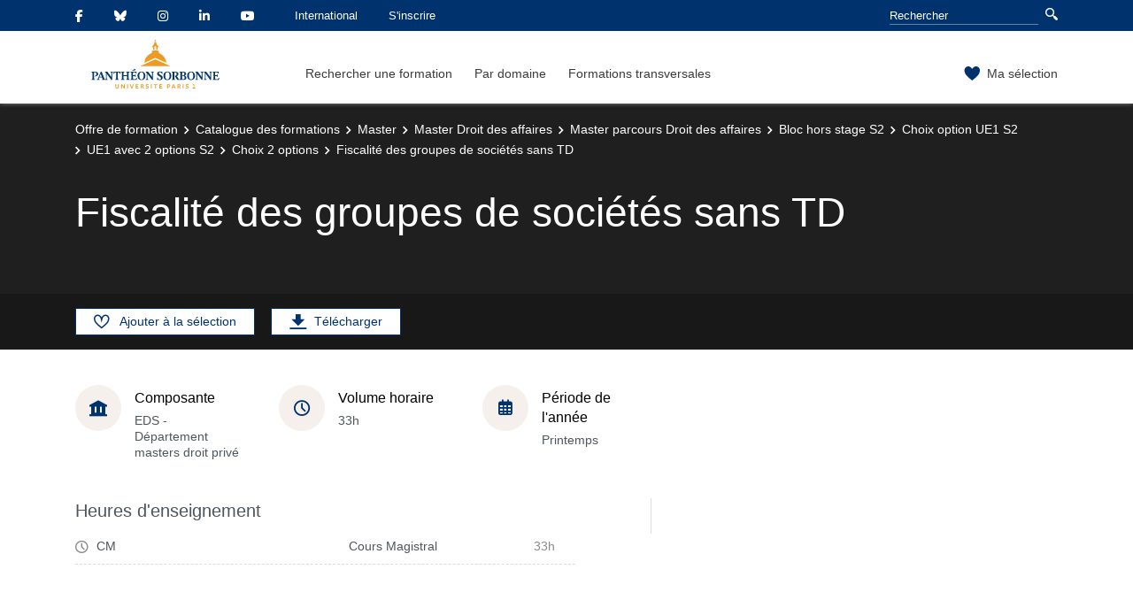

--- FILE ---
content_type: text/html;charset=UTF-8
request_url: https://formations.pantheonsorbonne.fr/fr/catalogue-des-formations/master-M/master-droit-des-affaires-KBTIEQ47/master-parcours-droit-des-affaires-KBTIFF7Q/bloc-hors-stage-s2-KBTHPK1V/choix-option-ue1-s2-KBTHPKLH/ue1-avec-2-options-s2-KBTHPSTT/choix-2-options-KBTHPT4V/fiscalite-des-groupes-de-societes-sans-td-KBTHPP0K.html
body_size: 7076
content:

<!DOCTYPE html>
<html xmlns="http://www.w3.org/1999/xhtml" xml:lang="fr" lang="fr"><head><meta http-equiv="Content-Type" content="text/html; charset=UTF-8" /><meta content="width=device-width, initial-scale=1, shrink-to-fit=no, maximum-scale=1, user-scalable=0" name="viewport" /><meta content="Ametys CMS Open source (http://www.ametys.org)" name="generator" /><link href="/skins/up1/resources/img/favicon.ico" type="image/x-icon" rel="icon" /><link href="/skins/up1/resources/img/favicon.ico" type="image/x-icon" rel="shortcut icon" /><meta content="width=device-width, initial-scale=1, shrink-to-fit=no, maximum-scale=1, user-scalable=0" name="viewport" /><title>Fiscalit&eacute; des groupes de soci&eacute;t&eacute;s sans TD - Universit&eacute; Paris 1 Panth&eacute;on-Sorbonne</title><meta name="generator" content="Ametys CMS Open source (http://www.ametys.org)" /><meta content="Ametys V4" name="author" /><meta content="Ametys V4" name="copyright" /><meta content="fr" name="language" /><meta content="15 days" name="revisit-after" /><meta content="Fiscalit&eacute; des groupes de soci&eacute;t&eacute;s sans TD" name="DC.title" /><meta content="Samir#utilisateurs" name="DC.creator" /><meta content="ebriere#utilisateurs" name="DC.publisher" /><meta content="ebriere#utilisateurs" name="DC.contributor" /><meta content="2025-11-10" name="DC.date" /><meta content="Text" name="DC.type" /><meta content="text/html" name="DC.format" /><meta content="courseContent://13d62821-653d-42e7-8e6a-db6eec4bc58b" name="DC.identifier" /><meta content="fr" name="DC.language" /><meta content="fr" name="DC.coverage" /><!----><link href="/plugins/cms/dublincore/content.rdf?contentId=courseContent://13d62821-653d-42e7-8e6a-db6eec4bc58b" rel="meta" /><link type="text/css" rel="stylesheet" href="/_plugins/web/resources-minimized/LTE4NDI2NzYwNTY.css" /><link type="text/css" rel="stylesheet" href="/_plugins/web/resources-minimized/MjAxNTAxNTU3Nw.css" media="print,screen" /><link type="text/css" rel="stylesheet" href="/_plugins/web/resources-minimized/LTM1NjU0MjUwMA.css" media="screen" /><link type="text/css" rel="stylesheet" href="/_plugins/web/resources-minimized/MTc4NzM5MzQwOA.css" /><script type="text/javascript" src="/_plugins/web/resources-minimized/MjA5OTk0NzQxMA.js"></script><script type="text/javascript"><!--

            $ = $j = jQuery.noConflict();
        
// --></script><script type="text/javascript" src="/_plugins/web/resources-minimized/MTE2MjU1MjEzNw.js"></script><script type="text/javascript"><!--

            mejs.i18n.language('fr');
        
// --></script><script type="text/javascript"><!--

            ametysUser = null;
            
            var _ametysUserCallbacks = [];
            var _ametysUserRunning = false;
            
            var _fillUserInputs = function(id, field, callback)
            {
                if (this[field])
                {
                    var input = document.getElementById(id);
                    if (!input.value)
                    {
                        input.value = this[field];
                        if (typeof callback == "function")
                        {
                           callback(id, input, this[field]);
                        }
                    }
                }
            }
            
            
            
            function getAmetysUser(callback)
            {
                if (ametysUser && typeof(callback) == "function")
                {
                    callback(ametysUser);
                }
                else
                {
                    if (typeof(callback) == "function")
                    {
                        _ametysUserCallbacks.push(callback);
                    }
                    
                    if (!_ametysUserRunning)
                    {
                        _ametysUserRunning = true;
                        
                        $j.ajax({
                            url: "/_plugins/cms/current-user",
                            dataType: "json",
                            error: function(result, status, error) {
                                console.log(error);
                                ametysUser = null;
                                _ametysUserRunning = false;
                            },
                            success: function(user) {
                                ametysUser = user;
                                
                                if (ametysUser)
                                {
                                    ametysUser.fill = _fillUserInputs;
                                }
                                
                                for (var i=0; i < _ametysUserCallbacks.length; i++)
                                {
                                    try 
                                    {
                                        _ametysUserCallbacks[i](ametysUser);
                                    } 
                                    catch(e) 
                                    {
                                        console.error("Failed to invoked callback function " + _ametysUserCallbacks[i].name + ":", e);
                                    }
                                }
                                
                                _ametysUserRunning = false;
                            }
                        });
                    }
                }
            }
        
// --></script><script type="text/javascript"><!--

           ametysCookieConsentListener = [];
            
           
                function ametysCallCookieConsentListener(accept)
                {
                    for (var i = 0; i < ametysCookieConsentListener.length; i++)
                    {
                       ametysCookieConsentListener[i].apply(window, [accept]);
                    }
                }

                
// --></script><script type="text/javascript" src="/_plugins/web/resources-minimized/LTE4NzQyMDA5OTU.js"></script><script type="text/javascript"><!--

            AmetysFront.CONTEXT_PATH = '';
            AmetysFront.ABSOLUTE_CONTEXT_PATH = 'http://formations.pantheonsorbonne.fr';
            AmetysFront.URI_PREFIX = '';
            AmetysFront.ABSOLUTE_URI_PREFIX = 'http://formations.pantheonsorbonne.fr';
            AmetysFront.MAX_UPLOAD_SIZE = 10485760 - 1000; // 1000 for request overhead
                
            AmetysFront.setAppParameter('siteName', 'odf');
            AmetysFront.setAppParameter('sitemapLanguage', 'fr');
            AmetysFront.setAppParameter('locale', 'fr');
        
// --></script><script type="text/javascript" src="/_plugins/web/resources-minimized/MTY1MjI2NDY2MA.js"></script><script><!--

            $j.migrateMute = true;
        
// --></script><script type="text/javascript" src="/_plugins/web/resources-minimized/LTk4MDg3NTgyNg.js"></script><script type="text/javascript"><!--

          $(function () {
            // initialization of popups
            $.HSCore.components.HSPopup.init('.js-fancybox', {
              transitionEffect: false
            });
          });
        
// --></script><script type="text/javascript"><!--

            contextPath = ""; 
        
// --></script><script type="text/javascript" src="/_plugins/web/resources-minimized/LTk5ODYxMzU3Mw.js"></script></head><body>     <style> .isLogged .edit_item { display: inline !important } </style>     <script>         var esupUserAppsFail = 0;         function onEsupUserAppsLoad(DATA) {         try {             DATA.layout.folders.forEach(function (tab) {                 tab.portlets.forEach(function (app) {                 if (app.fname === 'odf')                     document.body.className += ' isLogged';                 })             });         } catch (e) {             esupUserAppsFail++;             if (esupUserAppsFail === 2 && document.location.host === 'odfcms.pantheonsorbonne.fr') {                 document.location.href = 'https://ent.pantheonsorbonne.fr/EsupUserApps/login?target=' + encodeURIComponent(document.location.href);             }         }     } </script>    <!-- try both univ-paris1.fr and pantheonsorbonne.fr -->    <script async      src='https://ent.univ-paris1.fr/EsupUserApps/layout?auth_checked&callback=onEsupUserAppsLoad'></script>    <script async src='https://ent.pantheonsorbonne.fr/EsupUserApps/layout?auth_checked&callback=onEsupUserAppsLoad'></script><header data-header-fix-effect="slide" data-header-fix-moment="600" id="js-header" class="ametys-header"><div class="ametys-header-top"><div class="container"><div class="ametys-header-top-inner"><div class="ametys-header-top-left" id="partitionMenu"><button data-toggle-invoker="" type="button" class="ametys-header-partition-menu-invoker">Aller &agrave;<span class="ametys-header-partition-menu-invoker__icon ametys-icon-angle-down"></span></button><ul data-toggle-target="" class="ametys-header-partition-menu"><li class="ametys-header-partition-menu__item"><a href="https://www.facebook.com/UnivParis1PantheonSorbonne" class="ametys-header-partition-menu__link"><span class="ametys-header-partition-menu__item-icon fab fa-facebook-f"></span></a></li><li class="ametys-header-partition-menu__item"><a href="https://bsky.app/profile/sorbonneparis1.bsky.social" class="ametys-header-partition-menu__link"><span class="ametys-header-partition-menu__item-icon fab fa-bluesky"></span></a></li><li class="ametys-header-partition-menu__item"><a href="https://www.instagram.com/paris1pantheonsorbonne/" class="ametys-header-partition-menu__link"><span class="ametys-header-partition-menu__item-icon fab fa-instagram"></span></a></li><li class="ametys-header-partition-menu__item"><a href="https://www.linkedin.com/school/sorbonneparis1/" class="ametys-header-partition-menu__link"><span class="ametys-header-partition-menu__item-icon fab fa-linkedin-in"></span></a></li><li class="ametys-header-partition-menu__item"><a href="https://www.youtube.com/user/UnivParis1" class="ametys-header-partition-menu__link"><span class="ametys-header-partition-menu__item-icon fab fa-youtube"></span></a></li><li class="ametys-header-partition-menu__item"><a href="//international.pantheonsorbonne.fr/" class="ametys-header-partition-menu__link"><span class="ametys-header-partition-menu__item-icon"></span>
                    International
                </a></li><li class="ametys-header-partition-menu__item"><a href="//www.pantheonsorbonne.fr/inscription" class="ametys-header-partition-menu__link"><span class="ametys-header-partition-menu__item-icon"></span>
                    S&#039;inscrire
                </a></li></ul></div><script><!--

          $('#partitionMenu').HSAmetysToggle();

          $(window).on('resize', function() {
            if(window.innerWidth >= 768) {
              $('#partitionMenu').HSAmetysToggle('reset');
            }
          });
        
// --></script><div class="ametys-header-top-right"><form action="/fr/rechercher-une-formation.html"><div class="ametys-header-search"><input name="submit-form" type="hidden" /><input placeholder="Rechercher" type="search" name="user.input.criterion.common$titleorwording$textfield$1" class="ametys-header-search__control" /><button type="submit" class="ametys-header-search__btn"><span class="ametys-icon-magnifier"></span></button></div></form></div></div></div></div><div class="ametys-header-main"><div class="container"><div class="ametys-header-main-inner"><div class="ametys-header-logo"><a href="/fr/index.html"><img alt="Universit&eacute; Paris 1 Panth&eacute;on-Sorbonne" src="/skins/up1/resources/templates/common/img/logo-header.svg" class="ametys-header-logo__img-desktop" /><img alt="Universit&eacute; Paris 1 Panth&eacute;on-Sorbonne" src="/skins/up1/resources/templates/common/img/logo-header-mobile.svg" class="ametys-header-logo__img-mobile" /></a></div><div class="ametys-header-menu-wrap"><button data-target="#mainMenu" data-toggle="collapse" aria-controls="navBar" aria-expanded="false" type="button" class="ametys-hamburger"><span class="ametys-hamburger__box"><span class="ametys-hamburger__inner"></span></span></button><ul class="ametys-header-menu collapse" id="mainMenu"><li data-max-width="60%" data-animation-out="fadeOut" data-animation-in="fadeIn" class="ametys-header-menu__item"><a aria-expanded="false" aria-haspopup="true" href="/fr/rechercher-une-formation.html" class="ametys-header-menu__link">Rechercher une formation</a></li><li data-max-width="60%" data-animation-out="fadeOut" data-animation-in="fadeIn" class="ametys-header-menu__item"><a aria-expanded="false" aria-haspopup="true" href="/fr/par-domaine.html" class="ametys-header-menu__link">Par domaine</a></li><li data-max-width="60%" data-animation-out="fadeOut" data-animation-in="fadeIn" class="ametys-header-menu__item"><a aria-expanded="false" aria-haspopup="true" href="/fr/formations-transversales.html" class="ametys-header-menu__link">Formations transversales</a></li></ul></div><script><!--


              $.HSCore.helpers.HSHamburgers.init('.ametys-hamburger');

              $('.ametys-header-menu').HSMegaMenu({
                  
                event: 'hover',
                pageContainer: $('.container'),
                breakpoint: 767
                  
              });
                        
        
// --></script><ul class="ametys-header-profile-menu"><li class="ametys-header-profile-menu__item ametys-dropdown"><a data-dropdown-animation-out="fadeOut" data-dropdown-animation-in="fadeIn" data-dropdown-hide-on-scroll="false" data-dropdown-delay="0" data-dropdown-duration="200" data-dropdown-type="css-animation" data-dropdown-target="#basket" data-dropdown-event="hover" aria-expanded="false" aria-haspopup="true" aria-controls="basket" href="#" class="ametys-header-profile-menu__link ametys-dropdown-invoker" id="basketInvoker"><span class="ametys-header-profile-menu__item-icon"><span style="display: none" class="ametys-header-profile-menu__item-badge"></span><span class="ametys-icon-heart"></span></span><span class="d-none d-md-inline">Ma s&eacute;lection</span></a><div aria-labelledby="basketInvoker" class="ametys-dropdown-content u-dropdown--hidden" id="basket"><div class="ametys-basket"><div class="js-scrollbar ametys-basket-body"><p class="ametys-basket-empty g-px-10 g-my-20">Votre s&eacute;lection est vide.<br /><br />Enregistrez les dipl&ocirc;mes, parcours ou enseignements de votre choix.</p><ul class="ametys-basket-products"><li></li></ul></div><footer class="ametys-basket-footer"><div class="ametys-basket-checkout-btn-wrap"><a href="javascript:ODFCart.download(&#039;odf&#039;)" class="ametys-basket-checkout-btn">T&eacute;l&eacute;charger</a></div></footer></div></div><script type="text/template" id="cart-item-preview-template"><li class="ametys-basket-products__item"><span class="ametys-basket-products-categories__item-icon {{typeIcon}}"></span><div class="ametys-basket-products__item-description"><p class="ametys-basket-products__item-degree" data-parent-title="{{parentProgramTitle}}">{{parentProgramTitle}}</p><h4 class="ametys-basket-products__item-title"><a href="{{pagePath}}">{{title}}</a></h4></div><button onclick="ODFCart.removeItem('{{id}}', ODFCart.emptyCallback)" type="button" class="ametys-basket-products__item-remove">&times;</button></li></script><script type="text/javascript"><!--

            $j(document).ready(function() {
            
                function _updateCartPreview()
                {
                    ODFCart.getItems('fr', 'cart', function(items) {
                        
                        var previewWrap = $j('.ametys-basket-body').find('.ametys-basket-products');
                        previewWrap.empty();
                            
                        if (items.length > 0)
                        {
                            $j('.ametys-basket-empty').hide();
                            $j('.ametys-basket-footer').show();
                            $j('.ametys-basket-body').addClass('non-empty');
                            
                            var template = $j("#cart-item-preview-template").html();
                            $j(items).each(function(index, item) {
                               var html = template.replace(/{{title}}/ig, item.title)
                                    .replace(/{{pageTitle}}/ig, item.pageTitle)
                                    .replace(/{{pagePath}}/ig, "/fr/" + item.pagePath + ".html")
                                    .replace(/{{id}}/ig, item.id)
                                    .replace(/{{contentTypeLabel}}/ig, item.contentTypeLabel)
                                    .replace(/{{parentProgramTitle}}/ig, item.parentProgramTitle ? item.parentProgramTitle : '')
                                    .replace(/{{typeIcon}}/ig, item.contentTypeId == 'org.ametys.plugins.odf.Content.course' ? 'ametys-icon-board' : 'ametys-icon-graduation-cap-alt')
                                    .replace(/{{view}}/ig, item.view ? item.view : '');
                                    
                               previewWrap.append(html);
                            });
                        }
                        else
                        {
                            $j('.ametys-basket-empty').show();
                            $j('.ametys-basket-footer').hide();
                            $j('.ametys-basket-body').removeClass('non-empty');
                        }
                    });
                }
                
                ODFCart.registerListener(_updateCartPreview);
                _updateCartPreview();
            });
        
// --></script><script type="text/javascript"><!--

                    $j(document).ready(function() {
                        function _updateCartCounter()
                        {
                            ODFCart.getItemsCount(function(count){
                                if (count > 0)
                                {
                                    $j('#basketInvoker').find('.ametys-header-profile-menu__item-badge').show();
                                    $j('#basketInvoker').find('.ametys-header-profile-menu__item-badge').html(count);
                                }
                                else
                                {
                                    $j('#basketInvoker').find('.ametys-header-profile-menu__item-badge').hide();
                                    $j('#basketInvoker').find('.ametys-header-profile-menu__item-badge').html(count);
                                }
                            });
                        }
                        
                        ODFCart.registerListener(_updateCartCounter);
                        
                        _updateCartCounter();
                    });
                    
                
// --></script></li></ul><script type="text/javascript"><!--

            $j(document).ready(function() {
                var _getAmetysUserCb = function(user)
                {
                    if (user)
                    {
                        $j('#userMenuItem').find('.ametys-header-profile-menu__item-text').html(user.fullname);
                        $j('#userMenuItem').show();
                        $j('#userConnectItem').hide();
                    }
                    else
                    {
                        $j('#userMenuItem').hide();
                        $j('#userConnectItem').show();
                    }
                }
                
                getAmetysUser(_getAmetysUserCb);
            });
        
// --></script></div></div></div></header><main class="ametys-main"><div data-ametys-zone="default" id="ametys-cms-zone-default"><div data-ametys-zone-level="1" id="ametys-cms-zone-default-item-N10038" class="first last"><div class="ametys-cms-content  wrapper"><div style="min-height: 280px;" class="ametys-main-banner-alt"><div class="container position-relative g-z-index-3"><ul class="ametys-breadcrumbs mb-0"><li class="ametys-breadcrumbs__item"><a href="/fr/index.html" class="ametys-breadcrumbs__link">Offre de formation</a></li><li class="ametys-breadcrumbs__item"><a href="/fr/catalogue-des-formations.html" class="ametys-breadcrumbs__link">Catalogue des formations</a></li><li class="ametys-breadcrumbs__item"><a href="/fr/catalogue-des-formations/master-M.html" class="ametys-breadcrumbs__link">Master</a></li><li class="ametys-breadcrumbs__item"><a href="/fr/catalogue-des-formations/master-M/master-droit-des-affaires-KBTIEQ47.html" class="ametys-breadcrumbs__link">Master Droit des affaires</a></li><li class="ametys-breadcrumbs__item"><a href="/fr/catalogue-des-formations/master-M/master-droit-des-affaires-KBTIEQ47/master-parcours-droit-des-affaires-KBTIFF7Q.html" class="ametys-breadcrumbs__link">Master parcours Droit des affaires</a></li><li class="ametys-breadcrumbs__item"><a href="/fr/catalogue-des-formations/master-M/master-droit-des-affaires-KBTIEQ47/master-parcours-droit-des-affaires-KBTIFF7Q/bloc-hors-stage-s2-KBTHPK1V.html" class="ametys-breadcrumbs__link">Bloc hors stage S2</a></li><li class="ametys-breadcrumbs__item"><a href="/fr/catalogue-des-formations/master-M/master-droit-des-affaires-KBTIEQ47/master-parcours-droit-des-affaires-KBTIFF7Q/bloc-hors-stage-s2-KBTHPK1V/choix-option-ue1-s2-KBTHPKLH.html" class="ametys-breadcrumbs__link">Choix option UE1 S2</a></li><li class="ametys-breadcrumbs__item"><a href="/fr/catalogue-des-formations/master-M/master-droit-des-affaires-KBTIEQ47/master-parcours-droit-des-affaires-KBTIFF7Q/bloc-hors-stage-s2-KBTHPK1V/choix-option-ue1-s2-KBTHPKLH/ue1-avec-2-options-s2-KBTHPSTT.html" class="ametys-breadcrumbs__link">UE1 avec 2 options S2</a></li><li class="ametys-breadcrumbs__item"><a href="/fr/catalogue-des-formations/master-M/master-droit-des-affaires-KBTIEQ47/master-parcours-droit-des-affaires-KBTIFF7Q/bloc-hors-stage-s2-KBTHPK1V/choix-option-ue1-s2-KBTHPKLH/ue1-avec-2-options-s2-KBTHPSTT/choix-2-options-KBTHPT4V.html" class="ametys-breadcrumbs__link">Choix 2 options</a></li><li class="ametys-breadcrumbs__item">Fiscalit&eacute; des groupes de soci&eacute;t&eacute;s sans TD</li></ul></div><div class="container position-relative g-z-index-4 my-auto"><h1 class="ametys-main-banner-alt__title mb-0">Fiscalit&eacute; des groupes de soci&eacute;t&eacute;s sans TD</h1></div><footer class="ametys-main-banner-alt-footer g-z-index-3"><div class="container"><div class="ametys-main-banner-alt-footer-inner"><div class="ametys-main-banner-alt-footer-section"><ul class="ametys-main-banner-alt-action-list"><li class="ametys-main-banner-alt-action-list__item"><a data-tf-active-icon="ametys-icon-heart" data-tf-default-icon="ametys-icon-heart-alt-2" data-tf-active-text="Retirer de la s&eacute;lection" data-tf-default-text="Ajouter &agrave; la s&eacute;lection" data-tf-is-in-wishlist="out" href="#" class="ametys-main-banner-alt-action-list__link" id="header-add-to-wishlist"><span data-tf-icon="data-tf-icon" style="width: 20px;" class="ametys-main-banner-alt-action-list__item-icon ametys-icon-heart-alt-2"></span><span data-tf-text="data-tf-text" class="ametys-main-banner-alt-action-list__item-text">Ajouter &agrave; la s&eacute;lection</span></a><script><!--

                $j(document).ready(function() {
            
                    
                    
                    function _updateLink(answer)
                    {
                        $j.HSCore.components.HSToggleFavorite.init('#header-add-to-wishlist', {
                            isInWishList: answer,
                            itemId: "courseContent://13d62821-653d-42e7-8e6a-db6eec4bc58b",
                            itemTitle: "Fiscalit\u00E9 des groupes de soci\u00E9t\u00E9s sans TD",
                            callback: ODFCart.emptyCallback
                        });
                    }
                    
                    ODFCart.hasItem('courseContent://13d62821-653d-42e7-8e6a-db6eec4bc58b', _updateLink);
                });
            
// --></script></li><li class="ametys-main-banner-alt-action-list__item"><a target="_blank" href="/plugins/odf-web/odf/_content/course-course1-fiscalite-des-groupes-de-societes-sans-td-fr/Fiscalit%C3%A9%20des%20groupes%20de%20soci%C3%A9t%C3%A9s%20sans%20TD.pdf" class="ametys-main-banner-alt-action-list__link"><span class="ametys-main-banner-alt-action-list__item-icon ametys-icon-download"></span><span class="ametys-main-banner-alt-action-list__item-text">T&eacute;l&eacute;charger</span></a></li><li style="display:none" class="ametys-main-banner-alt-action-list__item edit_item"><a target="_blank" href="https://odfcms.pantheonsorbonne.fr/odf/index.html?uitool=uitool-content,id:&#039;courseContent://13d62821-653d-42e7-8e6a-db6eec4bc58b%27" class="ametys-main-banner-alt-action-list__link"><span class="ametys-main-banner-alt-action-list__item-icon ametys-icon-pencil"></span><span class="ametys-main-banner-alt-action-list__item-text">Modifier la fiche</span></a></li></ul></div></div></div></footer></div><div class="ametys-main-content course-single course"><section class="g-py-40"><div class="container"><ul class="ametys-benefits-alt"><li class="ametys-benefits-alt__item"><div class="ametys-benefits-alt__item-icon"><span class="ametys-icon-building"></span></div><div class="ametys-benefits-alt__item-description"><h2 class="ametys-benefits-alt__item-title">Composante</h2><p class="ametys-benefits-alt__item-text">EDS - D&eacute;partement masters droit priv&eacute;</p></div></li><li class="ametys-benefits-alt__item"><div class="ametys-benefits-alt__item-icon"><span class="ametys-icon-clock"></span></div><div class="ametys-benefits-alt__item-description"><h2 class="ametys-benefits-alt__item-title">Volume horaire</h2><p class="ametys-benefits-alt__item-text">33h
    </p></div></li><li class="ametys-benefits-alt__item"><div class="ametys-benefits-alt__item-icon"><span class="far fa-calendar-alt"></span></div><div class="ametys-benefits-alt__item-description"><h2 class="ametys-benefits-alt__item-title">P&eacute;riode de l&#039;ann&eacute;e</h2><p class="ametys-benefits-alt__item-text">Printemps</p></div></li></ul></div></section><div class="container"><div class="ametys-courses-single-two-columns-content"><div class="ametys-courses-single-two-columns-content__body"><section class="g-mb-35"><div class="ametys-richtext"><h3 class="ametys-richtext-title-4">Heures d&#039;enseignement</h3><ul class="ametys-coursepart mb-0" id="courseParts-N1015F"><li class="ametys-coursepart__item"><span class="ametys-coursepart__item-icon ametys-icon-clock"></span><span class="ametys-coursepart__item-title">CM</span><span class="ametys-coursepart__item-text">Cours Magistral</span><span class="ametys-coursepart__item-badge ametys-coursepart__item-badge--total">33h
                </span></li></ul></div></section></div><aside class="ametys-courses-single-two-columns-content__sidebar"></aside></div></div></div></div></div></div></main><footer class="ametys-footer"><div class="container"><div class="ametys-footer-inner"><div class="ametys-footer-left"><div class="ametys-footer-logo"><a title="Retour &agrave; l&#039;accueil du site de l&#039;universit&eacute;" href="//www.pantheonsorbonne.fr/"><img alt="Logo Universit&eacute; Paris 1 Panth&eacute;on-Sorbonne" src="/skins/up1/resources/templates/common/img/logo-footer.svg" /></a></div><ul class="ametys-footer-social"><li class="ametys-footer-social__item"><a target="_blank" href="https://www.facebook.com/UnivParis1PantheonSorbonne" class="ametys-footer-social__link"><span class="ametys-footer-social__item-icon fab fa-facebook-f"></span></a></li><li class="ametys-footer-social__item"><a target="_blank" href="https://twitter.com/SorbonneParis1" class="ametys-footer-social__link"><span class="ametys-footer-social__item-icon fab fa-twitter"></span></a></li><li class="ametys-footer-social__item"><a target="_blank" href="https://www.linkedin.com/school/sorbonneparis1/" class="ametys-footer-social__link"><span class="ametys-footer-social__item-icon fab fa-linkedin-in"></span></a></li><li class="ametys-footer-social__item"><a target="_blank" href="https://www.youtube.com/user/UnivParis1" class="ametys-footer-social__link"><span class="ametys-footer-social__item-icon fab fa-youtube"></span></a></li><li class="ametys-footer-social__item"><a target="_blank" href="https://www.instagram.com/paris1pantheonsorbonne/" class="ametys-footer-social__link"><span class="ametys-footer-social__item-icon fab fa-instagram"></span></a></li></ul></div><div class="ametys-footer-middle"><div class="ametys-footer-middle-inner"><div class="ametys-footer-middle-section"><h4 class="ametys-footer-title">Liens utiles</h4><ul class="ametys-footer-menu"><li class="ametys-footer-menu__item"><a href="/fr/mentions-legales.html" class="ametys-footer-menu__link">Mentions l&eacute;gales</a></li><li class="ametys-footer-menu__item"><a href="/fr/contact.html" class="ametys-footer-menu__link">Contact</a></li></ul></div></div></div></div></div></footer><script type="text/javascript"><!--

                        ametysCallCookieConsentListener(true);
                   
// --></script></body></html>


--- FILE ---
content_type: application/javascript;charset=utf8
request_url: https://ent.pantheonsorbonne.fr/EsupUserApps/layout?auth_checked&callback=onEsupUserAppsLoad
body_size: -9
content:
onEsupUserAppsLoad({"error":"Unauthorized"})

--- FILE ---
content_type: application/javascript
request_url: https://formations.pantheonsorbonne.fr/_plugins/web/resources-minimized/MTE2MjU1MjEzNw.js
body_size: 45030
content:
/** File : /plugins/web/resources/js/jquery.cookie.js */
document_currentScript = (function() { a = document.createElement('script'); a.src='/plugins/web/resources/js/jquery.cookie.js'; return a; })(); try {
/*
 jQuery Cookie Plugin v1.4.1
 https://github.com/carhartl/jquery-cookie

 Copyright 2006, 2014 Klaus Hartl
 Released under the MIT license
*/
(function(factory){if(typeof define==="function"&&define.amd)define(["jquery"],factory);else if(typeof exports==="object")module.exports=factory(require("jquery"));else factory(jQuery)})(function($){var pluses=/\+/g;function encode(s){return config.raw?s:encodeURIComponent(s)}function decode(s){return config.raw?s:decodeURIComponent(s)}function stringifyCookieValue(value){return encode(config.json?JSON.stringify(value):String(value))}function parseCookieValue(s){if(s.indexOf('"')===0)s=s.slice(1,
-1).replace(/\\"/g,'"').replace(/\\\\/g,"\\");try{s=decodeURIComponent(s.replace(pluses," "));return config.json?JSON.parse(s):s}catch(e){}}function read(s,converter){var value=config.raw?s:parseCookieValue(s);return $.isFunction(converter)?converter(value):value}var config=$.cookie=function(key,value,options){if(arguments.length>1&&!$.isFunction(value)){options=$.extend({},config.defaults,options);if(typeof options.expires==="number"){var days=options.expires,t=options.expires=new Date;t.setMilliseconds(t.getMilliseconds()+
days*864E5)}return document.cookie=[encode(key),"\x3d",stringifyCookieValue(value),options.expires?"; expires\x3d"+options.expires.toUTCString():"",options.path?"; path\x3d"+options.path:"",options.domain?"; domain\x3d"+options.domain:"",options.secure?"; secure":""].join("")}var result=key?undefined:{},cookies=document.cookie?document.cookie.split("; "):[],i=0,l=cookies.length;for(;i<l;i++){var parts=cookies[i].split("\x3d"),name=decode(parts.shift()),cookie=parts.join("\x3d");if(key===name){result=
read(cookie,value);break}if(!key&&(cookie=read(cookie))!==undefined)result[name]=cookie}return result};config.defaults={};$.removeCookie=function(key,options){$.cookie(key,"",$.extend({},options,{expires:-1}));return!$.cookie(key)}});} catch (e) { console.error("/plugins/web/resources/js/jquery.cookie.js\n", e) }
/** File : /plugins/mediaelement/resources/js/mediaelement-and-player.js */
document_currentScript = (function() { a = document.createElement('script'); a.src='/plugins/mediaelement/resources/js/mediaelement-and-player.js'; return a; })(); try {
/*
 MediaElement.js
 http://www.mediaelementjs.com/

 Wrapper that mimics native HTML5 MediaElement (audio and video)
 using a variety of technologies (pure JavaScript, iframe)

 Copyright 2010-2017, John Dyer (http://j.hn/)
 License: MIT

 svg4everybody v2.1.9 | github.com/jonathantneal/svg4everybody */
(function(){function e(t,n,r){function s(o,u){if(!n[o]){if(!t[o]){var a=typeof require=="function"&&require;if(!u&&a)return a(o,!0);if(i)return i(o,!0);var f=new Error("Cannot find module '"+o+"'");throw f.code="MODULE_NOT_FOUND",f;}var l=n[o]={exports:{}};t[o][0].call(l.exports,function(e){var n=t[o][1][e];return s(n?n:e)},l,l.exports,e,t,n,r)}return n[o].exports}var i=typeof require=="function"&&require;for(var o=0;o<r.length;o++)s(r[o]);return s}return e})()({1:[function(_dereq_,module,exports){},
{}],2:[function(_dereq_,module,exports){(function(global){var topLevel=typeof global!=="undefined"?global:typeof window!=="undefined"?window:{};var minDoc=_dereq_(1);var doccy;if(typeof document!=="undefined")doccy=document;else{doccy=topLevel["__GLOBAL_DOCUMENT_CACHE@4"];if(!doccy)doccy=topLevel["__GLOBAL_DOCUMENT_CACHE@4"]=minDoc}module.exports=doccy}).call(this,typeof global!=="undefined"?global:typeof self!=="undefined"?self:typeof window!=="undefined"?window:{})},{1:1}],3:[function(_dereq_,module,
exports){(function(global){var win;if(typeof window!=="undefined")win=window;else if(typeof global!=="undefined")win=global;else if(typeof self!=="undefined")win=self;else win={};module.exports=win}).call(this,typeof global!=="undefined"?global:typeof self!=="undefined"?self:typeof window!=="undefined"?window:{})},{}],4:[function(_dereq_,module,exports){(function(root){var setTimeoutFunc=setTimeout;function noop(){}function bind(fn,thisArg){return function(){fn.apply(thisArg,arguments)}}function Promise(fn){if(typeof this!==
"object")throw new TypeError("Promises must be constructed via new");if(typeof fn!=="function")throw new TypeError("not a function");this._state=0;this._handled=false;this._value=undefined;this._deferreds=[];doResolve(fn,this)}function handle(self,deferred){while(self._state===3)self=self._value;if(self._state===0){self._deferreds.push(deferred);return}self._handled=true;Promise._immediateFn(function(){var cb=self._state===1?deferred.onFulfilled:deferred.onRejected;if(cb===null){(self._state===1?
resolve:reject)(deferred.promise,self._value);return}var ret;try{ret=cb(self._value)}catch(e){reject(deferred.promise,e);return}resolve(deferred.promise,ret)})}function resolve(self,newValue){try{if(newValue===self)throw new TypeError("A promise cannot be resolved with itself.");if(newValue&&(typeof newValue==="object"||typeof newValue==="function")){var then=newValue.then;if(newValue instanceof Promise){self._state=3;self._value=newValue;finale(self);return}else if(typeof then==="function"){doResolve(bind(then,
newValue),self);return}}self._state=1;self._value=newValue;finale(self)}catch(e){reject(self,e)}}function reject(self,newValue){self._state=2;self._value=newValue;finale(self)}function finale(self){if(self._state===2&&self._deferreds.length===0)Promise._immediateFn(function(){if(!self._handled)Promise._unhandledRejectionFn(self._value)});for(var i=0,len=self._deferreds.length;i<len;i++)handle(self,self._deferreds[i]);self._deferreds=null}function Handler(onFulfilled,onRejected,promise){this.onFulfilled=
typeof onFulfilled==="function"?onFulfilled:null;this.onRejected=typeof onRejected==="function"?onRejected:null;this.promise=promise}function doResolve(fn,self){var done=false;try{fn(function(value){if(done)return;done=true;resolve(self,value)},function(reason){if(done)return;done=true;reject(self,reason)})}catch(ex){if(done)return;done=true;reject(self,ex)}}Promise.prototype["catch"]=function(onRejected){return this.then(null,onRejected)};Promise.prototype.then=function(onFulfilled,onRejected){var prom=
new this.constructor(noop);handle(this,new Handler(onFulfilled,onRejected,prom));return prom};Promise.all=function(arr){var args=Array.prototype.slice.call(arr);return new Promise(function(resolve,reject){if(args.length===0)return resolve([]);var remaining=args.length;function res(i,val){try{if(val&&(typeof val==="object"||typeof val==="function")){var then=val.then;if(typeof then==="function"){then.call(val,function(val){res(i,val)},reject);return}}args[i]=val;if(--remaining===0)resolve(args)}catch(ex){reject(ex)}}
for(var i=0;i<args.length;i++)res(i,args[i])})};Promise.resolve=function(value){if(value&&typeof value==="object"&&value.constructor===Promise)return value;return new Promise(function(resolve){resolve(value)})};Promise.reject=function(value){return new Promise(function(resolve,reject){reject(value)})};Promise.race=function(values){return new Promise(function(resolve,reject){for(var i=0,len=values.length;i<len;i++)values[i].then(resolve,reject)})};Promise._immediateFn=typeof setImmediate==="function"&&
function(fn){setImmediate(fn)}||function(fn){setTimeoutFunc(fn,0)};Promise._unhandledRejectionFn=function _unhandledRejectionFn(err){if(typeof console!=="undefined"&&console)console.warn("Possible Unhandled Promise Rejection:",err)};Promise._setImmediateFn=function _setImmediateFn(fn){Promise._immediateFn=fn};Promise._setUnhandledRejectionFn=function _setUnhandledRejectionFn(fn){Promise._unhandledRejectionFn=fn};if(typeof module!=="undefined"&&module.exports)module.exports=Promise;else if(!root.Promise)root.Promise=
Promise})(this)},{}],5:[function(_dereq_,module,exports){!function(root,factory){"function"==typeof define&&define.amd?define([],function(){return root.svg4everybody=factory()}):"object"==typeof module&&module.exports?module.exports=factory():root.svg4everybody=factory()}(this,function(){function embed(parent,svg,target){if(target){var fragment=document.createDocumentFragment(),viewBox=!svg.hasAttribute("viewBox")&&target.getAttribute("viewBox");viewBox&&svg.setAttribute("viewBox",viewBox);for(var clone=
target.cloneNode(!0);clone.childNodes.length;)fragment.appendChild(clone.firstChild);parent.appendChild(fragment)}}function loadreadystatechange(xhr){xhr.onreadystatechange=function(){if(4===xhr.readyState){var cachedDocument=xhr._cachedDocument;cachedDocument||(cachedDocument=xhr._cachedDocument=document.implementation.createHTMLDocument(""),cachedDocument.body.innerHTML=xhr.responseText,xhr._cachedTarget={}),xhr._embeds.splice(0).map(function(item){var target=xhr._cachedTarget[item.id];target||
(target=xhr._cachedTarget[item.id]=cachedDocument.getElementById(item.id)),embed(item.parent,item.svg,target)})}},xhr.onreadystatechange()}function svg4everybody(rawopts){function oninterval(){for(var index=0;index<uses.length;){var use=uses[index],parent=use.parentNode,svg=getSVGAncestor(parent),src=use.getAttribute("xlink:href")||use.getAttribute("href");if(!src&&opts.attributeName&&(src=use.getAttribute(opts.attributeName)),svg&&src){if(polyfill)if(!opts.validate||opts.validate(src,svg,use)){parent.removeChild(use);
var srcSplit=src.split("#"),url=srcSplit.shift(),id=srcSplit.join("#");if(url.length){var xhr=requests[url];xhr||(xhr=requests[url]=new XMLHttpRequest,xhr.open("GET",url),xhr.send(),xhr._embeds=[]),xhr._embeds.push({parent:parent,svg:svg,id:id}),loadreadystatechange(xhr)}else embed(parent,svg,document.getElementById(id))}else++index,++numberOfSvgUseElementsToBypass}else++index}(!uses.length||uses.length-numberOfSvgUseElementsToBypass>0)&&requestAnimationFrame(oninterval,67)}var polyfill,opts=Object(rawopts),
newerIEUA=/\bTrident\/[567]\b|\bMSIE (?:9|10)\.0\b/,webkitUA=/\bAppleWebKit\/(\d+)\b/,olderEdgeUA=/\bEdge\/12\.(\d+)\b/,edgeUA=/\bEdge\/.(\d+)\b/,inIframe=window.top!==window.self;polyfill="polyfill"in opts?opts.polyfill:newerIEUA.test(navigator.userAgent)||(navigator.userAgent.match(olderEdgeUA)||[])[1]<10547||(navigator.userAgent.match(webkitUA)||[])[1]<537||edgeUA.test(navigator.userAgent)&&inIframe;var requests={},requestAnimationFrame=window.requestAnimationFrame||setTimeout,uses=document.getElementsByTagName("use"),
numberOfSvgUseElementsToBypass=0;polyfill&&oninterval()}function getSVGAncestor(node){for(var svg=node;"svg"!==svg.nodeName.toLowerCase()&&(svg=svg.parentNode););return svg}return svg4everybody})},{}],6:[function(_dereq_,module,exports){Object.defineProperty(exports,"__esModule",{value:true});var _typeof=typeof Symbol==="function"&&typeof Symbol.iterator==="symbol"?function(obj){return typeof obj}:function(obj){return obj&&typeof Symbol==="function"&&obj.constructor===Symbol&&obj!==Symbol.prototype?
"symbol":typeof obj};var _mejs=_dereq_(8);var _mejs2=_interopRequireDefault(_mejs);var _en=_dereq_(16);var _general=_dereq_(26);function _interopRequireDefault(obj){return obj&&obj.__esModule?obj:{default:obj}}var i18n={lang:"en",en:_en.EN};i18n.language=function(){for(var _len=arguments.length,args=Array(_len),_key=0;_key<_len;_key++)args[_key]=arguments[_key];if(args!==null&&args!==undefined&&args.length){if(typeof args[0]!=="string")throw new TypeError("Language code must be a string value");if(!/^[a-z]{2,3}((\-|_)[a-z]{2})?$/i.test(args[0]))throw new TypeError("Language code must have format 2-3 letters and. optionally, hyphen, underscore followed by 2 more letters");
i18n.lang=args[0];if(i18n[args[0]]===undefined){args[1]=args[1]!==null&&args[1]!==undefined&&_typeof(args[1])==="object"?args[1]:{};i18n[args[0]]=!(0,_general.isObjectEmpty)(args[1])?args[1]:_en.EN}else if(args[1]!==null&&args[1]!==undefined&&_typeof(args[1])==="object")i18n[args[0]]=args[1]}return i18n.lang};i18n.t=function(message){var pluralParam=arguments.length>1&&arguments[1]!==undefined?arguments[1]:null;if(typeof message==="string"&&message.length){var str=void 0,pluralForm=void 0;var language=
i18n.language();var _plural=function _plural(input,number,form){if((typeof input==="undefined"?"undefined":_typeof(input))!=="object"||typeof number!=="number"||typeof form!=="number")return input;var _pluralForms=function(){return[function(){return arguments.length<=1?undefined:arguments[1]},function(){return(arguments.length<=0?undefined:arguments[0])===1?arguments.length<=1?undefined:arguments[1]:arguments.length<=2?undefined:arguments[2]},function(){return(arguments.length<=0?undefined:arguments[0])===
0||(arguments.length<=0?undefined:arguments[0])===1?arguments.length<=1?undefined:arguments[1]:arguments.length<=2?undefined:arguments[2]},function(){if((arguments.length<=0?undefined:arguments[0])%10===1&&(arguments.length<=0?undefined:arguments[0])%100!==11)return arguments.length<=1?undefined:arguments[1];else if((arguments.length<=0?undefined:arguments[0])!==0)return arguments.length<=2?undefined:arguments[2];else return arguments.length<=3?undefined:arguments[3]},function(){if((arguments.length<=
0?undefined:arguments[0])===1||(arguments.length<=0?undefined:arguments[0])===11)return arguments.length<=1?undefined:arguments[1];else if((arguments.length<=0?undefined:arguments[0])===2||(arguments.length<=0?undefined:arguments[0])===12)return arguments.length<=2?undefined:arguments[2];else if((arguments.length<=0?undefined:arguments[0])>2&&(arguments.length<=0?undefined:arguments[0])<20)return arguments.length<=3?undefined:arguments[3];else return arguments.length<=4?undefined:arguments[4]},function(){if((arguments.length<=
0?undefined:arguments[0])===1)return arguments.length<=1?undefined:arguments[1];else if((arguments.length<=0?undefined:arguments[0])===0||(arguments.length<=0?undefined:arguments[0])%100>0&&(arguments.length<=0?undefined:arguments[0])%100<20)return arguments.length<=2?undefined:arguments[2];else return arguments.length<=3?undefined:arguments[3]},function(){if((arguments.length<=0?undefined:arguments[0])%10===1&&(arguments.length<=0?undefined:arguments[0])%100!==11)return arguments.length<=1?undefined:
arguments[1];else if((arguments.length<=0?undefined:arguments[0])%10>=2&&((arguments.length<=0?undefined:arguments[0])%100<10||(arguments.length<=0?undefined:arguments[0])%100>=20))return arguments.length<=2?undefined:arguments[2];else return[3]},function(){if((arguments.length<=0?undefined:arguments[0])%10===1&&(arguments.length<=0?undefined:arguments[0])%100!==11)return arguments.length<=1?undefined:arguments[1];else if((arguments.length<=0?undefined:arguments[0])%10>=2&&(arguments.length<=0?undefined:
arguments[0])%10<=4&&((arguments.length<=0?undefined:arguments[0])%100<10||(arguments.length<=0?undefined:arguments[0])%100>=20))return arguments.length<=2?undefined:arguments[2];else return arguments.length<=3?undefined:arguments[3]},function(){if((arguments.length<=0?undefined:arguments[0])===1)return arguments.length<=1?undefined:arguments[1];else if((arguments.length<=0?undefined:arguments[0])>=2&&(arguments.length<=0?undefined:arguments[0])<=4)return arguments.length<=2?undefined:arguments[2];
else return arguments.length<=3?undefined:arguments[3]},function(){if((arguments.length<=0?undefined:arguments[0])===1)return arguments.length<=1?undefined:arguments[1];else if((arguments.length<=0?undefined:arguments[0])%10>=2&&(arguments.length<=0?undefined:arguments[0])%10<=4&&((arguments.length<=0?undefined:arguments[0])%100<10||(arguments.length<=0?undefined:arguments[0])%100>=20))return arguments.length<=2?undefined:arguments[2];else return arguments.length<=3?undefined:arguments[3]},function(){if((arguments.length<=
0?undefined:arguments[0])%100===1)return arguments.length<=2?undefined:arguments[2];else if((arguments.length<=0?undefined:arguments[0])%100===2)return arguments.length<=3?undefined:arguments[3];else if((arguments.length<=0?undefined:arguments[0])%100===3||(arguments.length<=0?undefined:arguments[0])%100===4)return arguments.length<=4?undefined:arguments[4];else return arguments.length<=1?undefined:arguments[1]},function(){if((arguments.length<=0?undefined:arguments[0])===1)return arguments.length<=
1?undefined:arguments[1];else if((arguments.length<=0?undefined:arguments[0])===2)return arguments.length<=2?undefined:arguments[2];else if((arguments.length<=0?undefined:arguments[0])>2&&(arguments.length<=0?undefined:arguments[0])<7)return arguments.length<=3?undefined:arguments[3];else if((arguments.length<=0?undefined:arguments[0])>6&&(arguments.length<=0?undefined:arguments[0])<11)return arguments.length<=4?undefined:arguments[4];else return arguments.length<=5?undefined:arguments[5]},function(){if((arguments.length<=
0?undefined:arguments[0])===0)return arguments.length<=1?undefined:arguments[1];else if((arguments.length<=0?undefined:arguments[0])===1)return arguments.length<=2?undefined:arguments[2];else if((arguments.length<=0?undefined:arguments[0])===2)return arguments.length<=3?undefined:arguments[3];else if((arguments.length<=0?undefined:arguments[0])%100>=3&&(arguments.length<=0?undefined:arguments[0])%100<=10)return arguments.length<=4?undefined:arguments[4];else if((arguments.length<=0?undefined:arguments[0])%
100>=11)return arguments.length<=5?undefined:arguments[5];else return arguments.length<=6?undefined:arguments[6]},function(){if((arguments.length<=0?undefined:arguments[0])===1)return arguments.length<=1?undefined:arguments[1];else if((arguments.length<=0?undefined:arguments[0])===0||(arguments.length<=0?undefined:arguments[0])%100>1&&(arguments.length<=0?undefined:arguments[0])%100<11)return arguments.length<=2?undefined:arguments[2];else if((arguments.length<=0?undefined:arguments[0])%100>10&&(arguments.length<=
0?undefined:arguments[0])%100<20)return arguments.length<=3?undefined:arguments[3];else return arguments.length<=4?undefined:arguments[4]},function(){if((arguments.length<=0?undefined:arguments[0])%10===1)return arguments.length<=1?undefined:arguments[1];else if((arguments.length<=0?undefined:arguments[0])%10===2)return arguments.length<=2?undefined:arguments[2];else return arguments.length<=3?undefined:arguments[3]},function(){return(arguments.length<=0?undefined:arguments[0])!==11&&(arguments.length<=
0?undefined:arguments[0])%10===1?arguments.length<=1?undefined:arguments[1]:arguments.length<=2?undefined:arguments[2]},function(){if((arguments.length<=0?undefined:arguments[0])===1)return arguments.length<=1?undefined:arguments[1];else if((arguments.length<=0?undefined:arguments[0])%10>=2&&(arguments.length<=0?undefined:arguments[0])%10<=4&&((arguments.length<=0?undefined:arguments[0])%100<10||(arguments.length<=0?undefined:arguments[0])%100>=20))return arguments.length<=2?undefined:arguments[2];
else return arguments.length<=3?undefined:arguments[3]},function(){if((arguments.length<=0?undefined:arguments[0])===1)return arguments.length<=1?undefined:arguments[1];else if((arguments.length<=0?undefined:arguments[0])===2)return arguments.length<=2?undefined:arguments[2];else if((arguments.length<=0?undefined:arguments[0])!==8&&(arguments.length<=0?undefined:arguments[0])!==11)return arguments.length<=3?undefined:arguments[3];else return arguments.length<=4?undefined:arguments[4]},function(){return(arguments.length<=
0?undefined:arguments[0])===0?arguments.length<=1?undefined:arguments[1]:arguments.length<=2?undefined:arguments[2]},function(){if((arguments.length<=0?undefined:arguments[0])===1)return arguments.length<=1?undefined:arguments[1];else if((arguments.length<=0?undefined:arguments[0])===2)return arguments.length<=2?undefined:arguments[2];else if((arguments.length<=0?undefined:arguments[0])===3)return arguments.length<=3?undefined:arguments[3];else return arguments.length<=4?undefined:arguments[4]},function(){if((arguments.length<=
0?undefined:arguments[0])===0)return arguments.length<=1?undefined:arguments[1];else if((arguments.length<=0?undefined:arguments[0])===1)return arguments.length<=2?undefined:arguments[2];else return arguments.length<=3?undefined:arguments[3]}]}();return _pluralForms[form].apply(null,[number].concat(input))};if(i18n[language]!==undefined){str=i18n[language][message];if(pluralParam!==null&&typeof pluralParam==="number"){pluralForm=i18n[language]["mejs.plural-form"];str=_plural.apply(null,[str,pluralParam,
pluralForm])}}if(!str&&i18n.en){str=i18n.en[message];if(pluralParam!==null&&typeof pluralParam==="number"){pluralForm=i18n.en["mejs.plural-form"];str=_plural.apply(null,[str,pluralParam,pluralForm])}}str=str||message;if(pluralParam!==null&&typeof pluralParam==="number")str=str.replace("%1",pluralParam);return(0,_general.escapeHTML)(str)}return message};_mejs2["default"].i18n=i18n;if(typeof mejsL10n!=="undefined")_mejs2["default"].i18n.language(mejsL10n.language,mejsL10n.strings);exports["default"]=
i18n},{16:16,26:26,8:8}],7:[function(_dereq_,module,exports){Object.defineProperty(exports,"__esModule",{value:true});var _typeof=typeof Symbol==="function"&&typeof Symbol.iterator==="symbol"?function(obj){return typeof obj}:function(obj){return obj&&typeof Symbol==="function"&&obj.constructor===Symbol&&obj!==Symbol.prototype?"symbol":typeof obj};var _window=_dereq_(3);var _window2=_interopRequireDefault(_window);var _document=_dereq_(2);var _document2=_interopRequireDefault(_document);var _mejs=
_dereq_(8);var _mejs2=_interopRequireDefault(_mejs);var _general=_dereq_(26);var _media2=_dereq_(28);var _renderer=_dereq_(9);var _constants=_dereq_(24);function _interopRequireDefault(obj){return obj&&obj.__esModule?obj:{default:obj}}function _classCallCheck(instance,Constructor){if(!(instance instanceof Constructor))throw new TypeError("Cannot call a class as a function");}var MediaElement=function MediaElement(idOrNode,options,sources){var _this=this;_classCallCheck(this,MediaElement);var t=this;
sources=Array.isArray(sources)?sources:null;t.defaults={renderers:[],fakeNodeName:"div",iconSprite:AmetysFront.getPluginResourcesPrefix("mediaelement")+"/css/mejs-controls.svg"};options=Object.assign(t.defaults,options);t.mediaElement=_document2["default"].createElement(options.fakeNodeName);var id=idOrNode,error=false;if(typeof idOrNode==="string")t.mediaElement.originalNode=_document2["default"].getElementById(idOrNode);else{t.mediaElement.originalNode=idOrNode;id=idOrNode.id}if(t.mediaElement.originalNode===
undefined||t.mediaElement.originalNode===null)return null;t.mediaElement.options=options;id=id||"mejs_"+Math.random().toString().slice(2);t.mediaElement.originalNode.setAttribute("id",id+"_from_mejs");var tagName=t.mediaElement.originalNode.tagName.toLowerCase();if(["video","audio"].indexOf(tagName)>-1&&!t.mediaElement.originalNode.getAttribute("preload"))t.mediaElement.originalNode.setAttribute("preload","none");t.mediaElement.originalNode.setAttribute("tabindex",-1);t.mediaElement.originalNode.parentNode.insertBefore(t.mediaElement,
t.mediaElement.originalNode);t.mediaElement.appendChild(t.mediaElement.originalNode);var processURL=function processURL(url,type){if(_window2["default"].location.protocol==="https:"&&url.indexOf("http:")===0&&_constants.IS_IOS&&_mejs2["default"].html5media.mediaTypes.indexOf(type)>-1){var xhr=new XMLHttpRequest;xhr.onreadystatechange=function(){if(this.readyState===4&&this.status===200){var _url=_window2["default"].URL||_window2["default"].webkitURL,blobUrl=_url.createObjectURL(this.response);t.mediaElement.originalNode.setAttribute("src",
blobUrl);return blobUrl}return url};xhr.open("GET",url);xhr.responseType="blob";xhr.send()}return url};var mediaFiles=void 0;if(sources!==null)mediaFiles=sources;else if(t.mediaElement.originalNode!==null){mediaFiles=[];switch(t.mediaElement.originalNode.nodeName.toLowerCase()){case "iframe":mediaFiles.push({type:"",src:t.mediaElement.originalNode.getAttribute("src")});break;case "audio":case "video":var _sources=t.mediaElement.originalNode.children.length,nodeSource=t.mediaElement.originalNode.getAttribute("src");
if(nodeSource){var node=t.mediaElement.originalNode,type=(0,_media2.formatType)(nodeSource,node.getAttribute("type"));mediaFiles.push({type:type,src:processURL(nodeSource,type)})}for(var i=0;i<_sources;i++){var n=t.mediaElement.originalNode.children[i];if(n.tagName.toLowerCase()==="source"){var src=n.getAttribute("src"),_type=(0,_media2.formatType)(src,n.getAttribute("type"));mediaFiles.push({type:_type,src:processURL(src,_type)})}}break}}t.mediaElement.id=id;t.mediaElement.renderers={};t.mediaElement.events=
{};t.mediaElement.promises=[];t.mediaElement.renderer=null;t.mediaElement.rendererName=null;t.mediaElement.changeRenderer=function(rendererName,mediaFiles){var t=_this,media=Object.keys(mediaFiles[0]).length>2?mediaFiles[0]:mediaFiles[0].src;if(t.mediaElement.renderer!==undefined&&t.mediaElement.renderer!==null&&t.mediaElement.renderer.name===rendererName){t.mediaElement.renderer.pause();t.mediaElement.renderer.show();t.mediaElement.renderer.setSrc(media);return true}if(t.mediaElement.renderer!==
undefined&&t.mediaElement.renderer!==null){t.mediaElement.renderer.pause();t.mediaElement.renderer.hide()}var newRenderer=t.mediaElement.renderers[rendererName],newRendererType=null;if(newRenderer!==undefined&&newRenderer!==null){newRenderer.show();newRenderer.setSrc(media);t.mediaElement.renderer=newRenderer;t.mediaElement.rendererName=rendererName;return true}var rendererArray=t.mediaElement.options.renderers.length?t.mediaElement.options.renderers:_renderer.renderer.order;for(var _i=0,total=rendererArray.length;_i<
total;_i++){var index=rendererArray[_i];if(index===rendererName){var rendererList=_renderer.renderer.renderers;newRendererType=rendererList[index];var renderOptions=Object.assign(newRendererType.options,t.mediaElement.options);newRenderer=newRendererType.create(t.mediaElement,renderOptions,mediaFiles);newRenderer.name=rendererName;t.mediaElement.renderers[newRendererType.name]=newRenderer;t.mediaElement.renderer=newRenderer;t.mediaElement.rendererName=rendererName;newRenderer.show();return true}}return false};
t.mediaElement.setSize=function(width,height){if(t.mediaElement.renderer!==undefined&&t.mediaElement.renderer!==null)t.mediaElement.renderer.setSize(width,height)};t.mediaElement.generateError=function(message,urlList){message=message||"";urlList=Array.isArray(urlList)?urlList:[];var event=(0,_general.createEvent)("error",t.mediaElement);event.message=message;event.urls=urlList;t.mediaElement.dispatchEvent(event);error=true};var props=_mejs2["default"].html5media.properties,methods=_mejs2["default"].html5media.methods,
addProperty=function addProperty(obj,name,onGet,onSet){var oldValue=obj[name];var getFn=function getFn(){return onGet.apply(obj,[oldValue])},setFn=function setFn(newValue){oldValue=onSet.apply(obj,[newValue]);return oldValue};Object.defineProperty(obj,name,{get:getFn,set:setFn})},assignGettersSetters=function assignGettersSetters(propName){if(propName!=="src"){var capName=""+propName.substring(0,1).toUpperCase()+propName.substring(1),getFn=function getFn(){return t.mediaElement.renderer!==undefined&&
t.mediaElement.renderer!==null&&typeof t.mediaElement.renderer["get"+capName]==="function"?t.mediaElement.renderer["get"+capName]():null},setFn=function setFn(value){if(t.mediaElement.renderer!==undefined&&t.mediaElement.renderer!==null&&typeof t.mediaElement.renderer["set"+capName]==="function")t.mediaElement.renderer["set"+capName](value)};addProperty(t.mediaElement,propName,getFn,setFn);t.mediaElement["get"+capName]=getFn;t.mediaElement["set"+capName]=setFn}},getSrc=function getSrc(){return t.mediaElement.renderer!==
undefined&&t.mediaElement.renderer!==null?t.mediaElement.renderer.getSrc():null},setSrc=function setSrc(value){var mediaFiles=[];if(typeof value==="string")mediaFiles.push({src:value,type:value?(0,_media2.getTypeFromFile)(value):""});else if((typeof value==="undefined"?"undefined":_typeof(value))==="object"&&value.src!==undefined){var _src=(0,_media2.absolutizeUrl)(value.src),_type2=value.type,media=Object.assign(value,{src:_src,type:(_type2===""||_type2===null||_type2===undefined)&&_src?(0,_media2.getTypeFromFile)(_src):
_type2});mediaFiles.push(media)}else if(Array.isArray(value))for(var _i2=0,total=value.length;_i2<total;_i2++){var _src2=(0,_media2.absolutizeUrl)(value[_i2].src),_type3=value[_i2].type,_media=Object.assign(value[_i2],{src:_src2,type:(_type3===""||_type3===null||_type3===undefined)&&_src2?(0,_media2.getTypeFromFile)(_src2):_type3});mediaFiles.push(_media)}var renderInfo=_renderer.renderer.select(mediaFiles,t.mediaElement.options.renderers.length?t.mediaElement.options.renderers:[]),event=void 0;if(!t.mediaElement.paused&&
!(t.mediaElement.src==null||t.mediaElement.src==="")){t.mediaElement.pause();event=(0,_general.createEvent)("pause",t.mediaElement);t.mediaElement.dispatchEvent(event)}t.mediaElement.originalNode.src=mediaFiles[0].src||"";if(renderInfo===null&&mediaFiles[0].src){t.mediaElement.generateError("No renderer found",mediaFiles);return}var shouldChangeRenderer=!(mediaFiles[0].src==null||mediaFiles[0].src==="");return shouldChangeRenderer?t.mediaElement.changeRenderer(renderInfo.rendererName,mediaFiles):
null},triggerAction=function triggerAction(methodName,args){try{if(methodName==="play"&&(t.mediaElement.rendererName==="native_dash"||t.mediaElement.rendererName==="native_hls"||t.mediaElement.rendererName==="vimeo_iframe")){var response=t.mediaElement.renderer[methodName](args);if(response&&typeof response.then==="function")response.catch(function(){if(t.mediaElement.paused)setTimeout(function(){var tmpResponse=t.mediaElement.renderer.play();if(tmpResponse!==undefined)tmpResponse.catch(function(){if(!t.mediaElement.renderer.paused)t.mediaElement.renderer.pause()})},
150)});return response}else return t.mediaElement.renderer[methodName](args)}catch(e){t.mediaElement.generateError(e,mediaFiles);throw e;}},assignMethods=function assignMethods(methodName){t.mediaElement[methodName]=function(){for(var _len=arguments.length,args=Array(_len),_key=0;_key<_len;_key++)args[_key]=arguments[_key];if(t.mediaElement.renderer!==undefined&&t.mediaElement.renderer!==null&&typeof t.mediaElement.renderer[methodName]==="function")if(t.mediaElement.promises.length)return Promise.all(t.mediaElement.promises).then(function(){return triggerAction(methodName,
args)}).catch(function(e){t.mediaElement.generateError(e,mediaFiles);return Promise.reject(e)});else return triggerAction(methodName,args);return null}};addProperty(t.mediaElement,"src",getSrc,setSrc);t.mediaElement.getSrc=getSrc;t.mediaElement.setSrc=setSrc;for(var _i3=0,total=props.length;_i3<total;_i3++)assignGettersSetters(props[_i3]);for(var _i4=0,_total=methods.length;_i4<_total;_i4++)assignMethods(methods[_i4]);t.mediaElement.addEventListener=function(eventName,callback){t.mediaElement.events[eventName]=
t.mediaElement.events[eventName]||[];t.mediaElement.events[eventName].push(callback)};t.mediaElement.removeEventListener=function(eventName,callback){if(!eventName){t.mediaElement.events={};return true}var callbacks=t.mediaElement.events[eventName];if(!callbacks)return true;if(!callback){t.mediaElement.events[eventName]=[];return true}for(var _i5=0;_i5<callbacks.length;_i5++)if(callbacks[_i5]===callback){t.mediaElement.events[eventName].splice(_i5,1);return true}return false};t.mediaElement.dispatchEvent=
function(event){var callbacks=t.mediaElement.events[event.type];if(callbacks)for(var _i6=0;_i6<callbacks.length;_i6++)callbacks[_i6].apply(null,[event])};t.mediaElement.destroy=function(){var mediaElement=t.mediaElement.originalNode.cloneNode(true);var wrapper=t.mediaElement.parentElement;mediaElement.removeAttribute("id");mediaElement.remove();t.mediaElement.remove();wrapper.appendChild(mediaElement)};if(mediaFiles.length)t.mediaElement.src=mediaFiles;if(t.mediaElement.promises.length)Promise.all(t.mediaElement.promises).then(function(){if(t.mediaElement.options.success)t.mediaElement.options.success(t.mediaElement,
t.mediaElement.originalNode)}).catch(function(){if(error&&t.mediaElement.options.error)t.mediaElement.options.error(t.mediaElement,t.mediaElement.originalNode)});else{if(t.mediaElement.options.success)t.mediaElement.options.success(t.mediaElement,t.mediaElement.originalNode);if(error&&t.mediaElement.options.error)t.mediaElement.options.error(t.mediaElement,t.mediaElement.originalNode)}return t.mediaElement};_window2["default"].MediaElement=MediaElement;_mejs2["default"].MediaElement=MediaElement;
exports["default"]=MediaElement},{2:2,24:24,26:26,28:28,3:3,8:8,9:9}],8:[function(_dereq_,module,exports){Object.defineProperty(exports,"__esModule",{value:true});var _window=_dereq_(3);var _window2=_interopRequireDefault(_window);function _interopRequireDefault(obj){return obj&&obj.__esModule?obj:{default:obj}}var mejs={};mejs.version="7.0.7";mejs.html5media={properties:["volume","src","currentTime","muted","duration","paused","ended","buffered","error","networkState","readyState","seeking","seekable",
"currentSrc","preload","bufferedBytes","bufferedTime","initialTime","startOffsetTime","defaultPlaybackRate","playbackRate","played","autoplay","loop","controls"],readOnlyProperties:["duration","paused","ended","buffered","error","networkState","readyState","seeking","seekable"],methods:["load","play","pause","canPlayType"],events:["loadstart","durationchange","loadedmetadata","loadeddata","progress","canplay","canplaythrough","suspend","abort","error","emptied","stalled","play","playing","pause",
"waiting","seeking","seeked","timeupdate","ended","ratechange","volumechange"],mediaTypes:["audio/mp3","audio/ogg","audio/oga","audio/wav","audio/x-wav","audio/wave","audio/x-pn-wav","audio/mpeg","audio/mp4","video/mp4","video/webm","video/ogg","video/ogv"]};_window2["default"].mejs=mejs;exports["default"]=mejs},{3:3}],9:[function(_dereq_,module,exports){Object.defineProperty(exports,"__esModule",{value:true});exports.renderer=undefined;var _typeof=typeof Symbol==="function"&&typeof Symbol.iterator===
"symbol"?function(obj){return typeof obj}:function(obj){return obj&&typeof Symbol==="function"&&obj.constructor===Symbol&&obj!==Symbol.prototype?"symbol":typeof obj};var _createClass=function(){function defineProperties(target,props){for(var i=0;i<props.length;i++){var descriptor=props[i];descriptor.enumerable=descriptor.enumerable||false;descriptor.configurable=true;if("value"in descriptor)descriptor.writable=true;Object.defineProperty(target,descriptor.key,descriptor)}}return function(Constructor,
protoProps,staticProps){if(protoProps)defineProperties(Constructor.prototype,protoProps);if(staticProps)defineProperties(Constructor,staticProps);return Constructor}}();var _mejs=_dereq_(8);var _mejs2=_interopRequireDefault(_mejs);function _interopRequireDefault(obj){return obj&&obj.__esModule?obj:{default:obj}}function _classCallCheck(instance,Constructor){if(!(instance instanceof Constructor))throw new TypeError("Cannot call a class as a function");}var Renderer=function(){function Renderer(){_classCallCheck(this,
Renderer);this.renderers={};this.order=[]}_createClass(Renderer,[{key:"add",value:function add(renderer){if(renderer.name===undefined)throw new TypeError("renderer must contain at least `name` property");this.renderers[renderer.name]=renderer;this.order.push(renderer.name)}},{key:"select",value:function select(mediaFiles){var renderers=arguments.length>1&&arguments[1]!==undefined?arguments[1]:[];var renderersLength=renderers.length;renderers=renderers.length?renderers:this.order;if(!renderersLength){var rendererIndicator=
[/^(html5|native)/i,/iframe$/i],rendererRanking=function rendererRanking(renderer){for(var i=0,total=rendererIndicator.length;i<total;i++)if(rendererIndicator[i].test(renderer))return i;return rendererIndicator.length};renderers.sort(function(a,b){return rendererRanking(a)-rendererRanking(b)})}for(var i=0,total=renderers.length;i<total;i++){var key=renderers[i],_renderer=this.renderers[key];if(_renderer!==null&&_renderer!==undefined)for(var j=0,jl=mediaFiles.length;j<jl;j++)if(typeof _renderer.canPlayType===
"function"&&typeof mediaFiles[j].type==="string"&&_renderer.canPlayType(mediaFiles[j].type))return{rendererName:_renderer.name,src:mediaFiles[j].src}}return null}},{key:"order",set:function set(order){if(!Array.isArray(order))throw new TypeError("order must be an array of strings.");this._order=order},get:function get(){return this._order}},{key:"renderers",set:function set(renderers){if(renderers!==null&&(typeof renderers==="undefined"?"undefined":_typeof(renderers))!=="object")throw new TypeError("renderers must be an array of objects.");
this._renderers=renderers},get:function get(){return this._renderers}}]);return Renderer}();var renderer=exports.renderer=new Renderer;_mejs2["default"].Renderers=renderer},{8:8}],10:[function(_dereq_,module,exports){var _window=_dereq_(3);var _window2=_interopRequireDefault(_window);var _document=_dereq_(2);var _document2=_interopRequireDefault(_document);var _i18n=_dereq_(6);var _i18n2=_interopRequireDefault(_i18n);var _player=_dereq_(17);var _player2=_interopRequireDefault(_player);var _constants=
_dereq_(24);var Features=_interopRequireWildcard(_constants);var _general=_dereq_(26);var _dom=_dereq_(25);var _media=_dereq_(28);var _generate=_dereq_(27);function _interopRequireWildcard(obj){if(obj&&obj.__esModule)return obj;else{var newObj={};if(obj!=null)for(var key in obj)if(Object.prototype.hasOwnProperty.call(obj,key))newObj[key]=obj[key];newObj["default"]=obj;return newObj}}function _interopRequireDefault(obj){return obj&&obj.__esModule?obj:{default:obj}}Object.assign(_player.config,{usePluginFullScreen:true,
fullscreenText:null,useFakeFullscreen:false});Object.assign(_player2["default"].prototype,{isFullScreen:false,isNativeFullScreen:false,isInIframe:false,isPluginClickThroughCreated:false,fullscreenMode:"",containerSizeTimeout:null,buildfullscreen:function buildfullscreen(player){if(!player.isVideo)return;player.isInIframe=_window2["default"].location!==_window2["default"].parent.location;player.detectFullscreenMode();var t=this,fullscreenTitle=(0,_general.isString)(t.options.fullscreenText)?t.options.fullscreenText:
_i18n2["default"].t("mejs.fullscreen"),fullscreenBtn=_document2["default"].createElement("div");fullscreenBtn.className=t.options.classPrefix+"button "+t.options.classPrefix+"fullscreen-button";fullscreenBtn.innerHTML=(0,_generate.generateControlButton)(t.id,fullscreenTitle,fullscreenTitle,""+t.media.options.iconSprite,["icon-fullscreen","icon-unfullscreen"],""+t.options.classPrefix);t.addControlElement(fullscreenBtn,"fullscreen");fullscreenBtn.addEventListener("click",function(){var isFullScreen=
Features.HAS_TRUE_NATIVE_FULLSCREEN&&Features.IS_FULLSCREEN||player.isFullScreen;if(isFullScreen)player.exitFullScreen();else player.enterFullScreen()});player.fullscreenBtn=fullscreenBtn;t.options.keyActions.push({keys:[70],action:function action(player,media,key,event){if(!event.ctrlKey)if(typeof player.enterFullScreen!=="undefined")if(player.isFullScreen)player.exitFullScreen();else player.enterFullScreen()}});t.exitFullscreenCallback=function(e){var key=e.which||e.keyCode||0;if(t.options.enableKeyboard&&
key===27&&(Features.HAS_TRUE_NATIVE_FULLSCREEN&&Features.IS_FULLSCREEN||t.isFullScreen))player.exitFullScreen()};t.globalBind("keydown",t.exitFullscreenCallback);t.normalHeight=0;t.normalWidth=0;if(Features.HAS_TRUE_NATIVE_FULLSCREEN){var fullscreenChanged=function fullscreenChanged(){if(player.isFullScreen)if(Features.isFullScreen()){player.isNativeFullScreen=true;player.setControlsSize()}else{player.isNativeFullScreen=false;player.exitFullScreen()}};player.globalBind(Features.FULLSCREEN_EVENT_NAME,
fullscreenChanged)}},cleanfullscreen:function cleanfullscreen(player){player.exitFullScreen();player.globalUnbind("keydown",player.exitFullscreenCallback)},detectFullscreenMode:function detectFullscreenMode(){var t=this,isNative=t.media.rendererName!==null&&/(native|html5)/i.test(t.media.rendererName);var mode="";if(Features.HAS_TRUE_NATIVE_FULLSCREEN&&isNative)mode="native-native";else if(Features.HAS_TRUE_NATIVE_FULLSCREEN&&!isNative)mode="plugin-native";else if(t.usePluginFullScreen&&Features.SUPPORT_POINTER_EVENTS)mode=
"plugin-click";t.fullscreenMode=mode;return mode},enterFullScreen:function enterFullScreen(){var t=this,isNative=t.media.rendererName!==null&&/(html5|native)/i.test(t.media.rendererName),containerStyles=getComputedStyle(t.getElement(t.container));if(!t.isVideo)return;if(t.options.useFakeFullscreen===false&&(Features.IS_IOS||Features.IS_SAFARI)&&Features.HAS_IOS_FULLSCREEN&&typeof t.media.originalNode.webkitEnterFullscreen==="function"&&t.media.originalNode.canPlayType((0,_media.getTypeFromFile)(t.media.getSrc()))){t.media.originalNode.webkitEnterFullscreen();
return}(0,_dom.addClass)(_document2["default"].documentElement,t.options.classPrefix+"fullscreen");(0,_dom.addClass)(t.getElement(t.container),t.options.classPrefix+"container-fullscreen");t.normalHeight=parseFloat(containerStyles.height);t.normalWidth=parseFloat(containerStyles.width);if(t.fullscreenMode==="native-native"||t.fullscreenMode==="plugin-native"){Features.requestFullScreen(t.getElement(t.container));if(t.isInIframe)setTimeout(function checkFullscreen(){if(t.isNativeFullScreen){var percentErrorMargin=
.002,windowWidth=_window2["default"].innerWidth||_document2["default"].documentElement.clientWidth||_document2["default"].body.clientWidth,screenWidth=screen.width,absDiff=Math.abs(screenWidth-windowWidth),marginError=screenWidth*percentErrorMargin;if(absDiff>marginError)t.exitFullScreen();else setTimeout(checkFullscreen,500)}},1E3)}t.getElement(t.container).style.width="100%";t.getElement(t.container).style.height="100%";t.containerSizeTimeout=setTimeout(function(){t.getElement(t.container).style.width=
"100%";t.getElement(t.container).style.height="100%";t.setControlsSize()},500);if(isNative){t.node.style.width="100%";t.node.style.height="100%"}else{var elements=t.getElement(t.container).querySelectorAll("embed, object, video"),_total=elements.length;for(var i=0;i<_total;i++){elements[i].style.width="100%";elements[i].style.height="100%"}}if(t.options.setDimensions&&typeof t.media.setSize==="function")t.media.setSize(screen.width,screen.height);var layers=t.getElement(t.layers).children,total=layers.length;
for(var _i=0;_i<total;_i++){layers[_i].style.width="100%";layers[_i].style.height="100%"}if(t.fullscreenBtn){(0,_dom.removeClass)(t.fullscreenBtn,t.options.classPrefix+"fullscreen");(0,_dom.addClass)(t.fullscreenBtn,t.options.classPrefix+"unfullscreen")}t.setControlsSize();t.isFullScreen=true;var zoomFactor=Math.min(screen.width/t.width,screen.height/t.height),captionText=t.getElement(t.container).querySelector("."+t.options.classPrefix+"captions-text");if(captionText){captionText.style.fontSize=
zoomFactor*100+"%";captionText.style.lineHeight="normal";t.getElement(t.container).querySelector("."+t.options.classPrefix+"captions-position").style.bottom=(screen.height-t.normalHeight)/2-t.getElement(t.controls).offsetHeight/2+zoomFactor+15+"px"}var event=(0,_general.createEvent)("enteredfullscreen",t.getElement(t.container));t.getElement(t.container).dispatchEvent(event)},exitFullScreen:function exitFullScreen(){var t=this,isNative=t.media.rendererName!==null&&/(native|html5)/i.test(t.media.rendererName);
if(!t.isVideo)return;clearTimeout(t.containerSizeTimeout);if(Features.HAS_TRUE_NATIVE_FULLSCREEN&&(Features.IS_FULLSCREEN||t.isFullScreen))Features.cancelFullScreen();(0,_dom.removeClass)(_document2["default"].documentElement,t.options.classPrefix+"fullscreen");(0,_dom.removeClass)(t.getElement(t.container),t.options.classPrefix+"container-fullscreen");if(t.options.setDimensions){t.getElement(t.container).style.width=t.normalWidth+"px";t.getElement(t.container).style.height=t.normalHeight+"px";if(isNative){t.node.style.width=
t.normalWidth+"px";t.node.style.height=t.normalHeight+"px"}else{var elements=t.getElement(t.container).querySelectorAll("embed, object, video"),_total2=elements.length;for(var i=0;i<_total2;i++){elements[i].style.width=t.normalWidth+"px";elements[i].style.height=t.normalHeight+"px"}}if(typeof t.media.setSize==="function")t.media.setSize(t.normalWidth,t.normalHeight);var layers=t.getElement(t.layers).children,total=layers.length;for(var _i2=0;_i2<total;_i2++){layers[_i2].style.width=t.normalWidth+
"px";layers[_i2].style.height=t.normalHeight+"px"}}if(t.fullscreenBtn){(0,_dom.removeClass)(t.fullscreenBtn,t.options.classPrefix+"unfullscreen");(0,_dom.addClass)(t.fullscreenBtn,t.options.classPrefix+"fullscreen")}t.setControlsSize();t.isFullScreen=false;var captionText=t.getElement(t.container).querySelector("."+t.options.classPrefix+"captions-text");if(captionText){captionText.style.fontSize="";captionText.style.lineHeight="";t.getElement(t.container).querySelector("."+t.options.classPrefix+"captions-position").style.bottom=
""}var event=(0,_general.createEvent)("exitedfullscreen",t.getElement(t.container));t.getElement(t.container).dispatchEvent(event)}})},{17:17,2:2,24:24,25:25,26:26,27:27,28:28,3:3,6:6}],11:[function(_dereq_,module,exports){var _document=_dereq_(2);var _document2=_interopRequireDefault(_document);var _player=_dereq_(17);var _player2=_interopRequireDefault(_player);var _i18n=_dereq_(6);var _i18n2=_interopRequireDefault(_i18n);var _general=_dereq_(26);var _dom=_dereq_(25);var _generate=_dereq_(27);function _interopRequireDefault(obj){return obj&&
obj.__esModule?obj:{default:obj}}Object.assign(_player.config,{playText:null,pauseText:null});Object.assign(_player2["default"].prototype,{buildplaypause:function buildplaypause(player,controls,layers,media){var t=this,op=t.options,playTitle=(0,_general.isString)(op.playText)?op.playText:_i18n2["default"].t("mejs.play"),pauseTitle=(0,_general.isString)(op.pauseText)?op.pauseText:_i18n2["default"].t("mejs.pause"),play=_document2["default"].createElement("div");play.className=t.options.classPrefix+
"button "+t.options.classPrefix+"playpause-button "+t.options.classPrefix+"play";play.innerHTML=(0,_generate.generateControlButton)(t.id,pauseTitle,playTitle,""+t.media.options.iconSprite,["icon-play","icon-pause","icon-replay"],""+t.options.classPrefix);play.addEventListener("click",function(){if(t.paused)t.play();else t.pause()});var playBtn=play.querySelector("button");t.addControlElement(play,"playpause");function togglePlayPause(which){(0,_dom.removeClass)(play,t.options.classPrefix+"play");
(0,_dom.removeClass)(play,t.options.classPrefix+"replay");(0,_dom.removeClass)(play,t.options.classPrefix+"pause");if("play"===which){(0,_dom.addClass)(play,t.options.classPrefix+"pause");playBtn.setAttribute("title",pauseTitle);playBtn.setAttribute("aria-label",pauseTitle)}else if("pse"===which){(0,_dom.addClass)(play,t.options.classPrefix+"play");playBtn.setAttribute("title",playTitle);playBtn.setAttribute("aria-label",playTitle)}else{(0,_dom.addClass)(play,t.options.classPrefix+"replay");playBtn.setAttribute("title",
playTitle);playBtn.setAttribute("aria-label",playTitle)}}togglePlayPause("pse");media.addEventListener("loadedmetadata",function(){togglePlayPause("pse")});media.addEventListener("play",function(){togglePlayPause("play")});media.addEventListener("playing",function(){togglePlayPause("play")});media.addEventListener("pause",function(){togglePlayPause("pse")});media.addEventListener("ended",function(){if(!player.options.loop)setTimeout(function(){togglePlayPause("replay")},0)})}})},{17:17,2:2,25:25,
26:26,27:27,6:6}],12:[function(_dereq_,module,exports){var _document=_dereq_(2);var _document2=_interopRequireDefault(_document);var _player=_dereq_(17);var _player2=_interopRequireDefault(_player);var _i18n=_dereq_(6);var _i18n2=_interopRequireDefault(_i18n);var _constants=_dereq_(24);var _time=_dereq_(30);var _dom=_dereq_(25);function _interopRequireDefault(obj){return obj&&obj.__esModule?obj:{default:obj}}Object.assign(_player.config,{enableProgressTooltip:true,useSmoothHover:true,forceLive:false});
Object.assign(_player2["default"].prototype,{buildprogress:function buildprogress(player,controls,layers,media){var lastKeyPressTime=0,mouseIsDown=false,startedPaused=false;var t=this,autoRewindInitial=player.options.autoRewind,tooltip=player.options.enableProgressTooltip?'\x3cspan class\x3d"'+t.options.classPrefix+'time-float"\x3e'+('\x3cspan class\x3d"'+t.options.classPrefix+'time-float-current"\x3e00:00\x3c/span\x3e')+('\x3cspan class\x3d"'+t.options.classPrefix+'time-float-corner"\x3e\x3c/span\x3e')+
"\x3c/span\x3e":"",rail=_document2["default"].createElement("div");rail.className=t.options.classPrefix+"time-rail";rail.innerHTML='\x3cspan class\x3d"'+t.options.classPrefix+"time-total "+t.options.classPrefix+'time-slider"\x3e'+('\x3cspan class\x3d"'+t.options.classPrefix+'time-buffering"\x3e\x3c/span\x3e')+('\x3cspan class\x3d"'+t.options.classPrefix+'time-loaded"\x3e\x3c/span\x3e')+('\x3cspan class\x3d"'+t.options.classPrefix+'time-current"\x3e\x3c/span\x3e')+('\x3cspan class\x3d"'+t.options.classPrefix+
'time-hovered no-hover"\x3e\x3c/span\x3e')+('\x3cspan class\x3d"'+t.options.classPrefix+'time-handle"\x3e\x3cspan class\x3d"'+t.options.classPrefix+'time-handle-content"\x3e\x3c/span\x3e\x3c/span\x3e')+(""+tooltip)+"\x3c/span\x3e";t.addControlElement(rail,"progress");t.options.keyActions.push({keys:[37,227],action:function action(player){if(!isNaN(player.duration)&&player.duration>0){if(player.isVideo){player.showControls();player.startControlsTimer()}var timeSlider=player.getElement(player.container).querySelector("."+
t.options.classPrefix+"time-total");if(timeSlider)timeSlider.focus();var newTime=Math.max(player.currentTime-player.options.defaultSeekBackwardInterval(player),0);if(!player.paused)player.pause();setTimeout(function(){player.setCurrentTime(newTime,true)},0);setTimeout(function(){player.play()},0)}}},{keys:[39,228],action:function action(player){if(!isNaN(player.duration)&&player.duration>0){if(player.isVideo){player.showControls();player.startControlsTimer()}var timeSlider=player.getElement(player.container).querySelector("."+
t.options.classPrefix+"time-total");if(timeSlider)timeSlider.focus();var newTime=Math.min(player.currentTime+player.options.defaultSeekBackwardInterval(player),player.duration);if(!player.paused)player.pause();setTimeout(function(){player.setCurrentTime(newTime,true)},0);setTimeout(function(){player.play()},0)}}});t.rail=controls.querySelector("."+t.options.classPrefix+"time-rail");t.total=controls.querySelector("."+t.options.classPrefix+"time-total");t.loaded=controls.querySelector("."+t.options.classPrefix+
"time-loaded");t.current=controls.querySelector("."+t.options.classPrefix+"time-current");t.handle=controls.querySelector("."+t.options.classPrefix+"time-handle");t.timefloat=controls.querySelector("."+t.options.classPrefix+"time-float");t.timefloatcurrent=controls.querySelector("."+t.options.classPrefix+"time-float-current");t.slider=controls.querySelector("."+t.options.classPrefix+"time-slider");t.hovered=controls.querySelector("."+t.options.classPrefix+"time-hovered");t.buffer=controls.querySelector("."+
t.options.classPrefix+"time-buffering");t.newTime=0;t.forcedHandlePause=false;t.setTransformStyle=function(element,value){element.style.transform=value;element.style.webkitTransform=value;element.style.MozTransform=value;element.style.msTransform=value;element.style.OTransform=value};t.buffer.style.display="none";var handleMouseMove=function handleMouseMove(e){var totalStyles=getComputedStyle(t.total),offsetStyles=(0,_dom.offset)(t.total),width=t.total.offsetWidth,transform=function(){if(totalStyles.webkitTransform!==
undefined)return"webkitTransform";else if(totalStyles.mozTransform!==undefined)return"mozTransform ";else if(totalStyles.oTransform!==undefined)return"oTransform";else if(totalStyles.msTransform!==undefined)return"msTransform";else return"transform"}(),cssMatrix=function(){if("WebKitCSSMatrix"in window)return"WebKitCSSMatrix";else if("MSCSSMatrix"in window)return"MSCSSMatrix";else if("CSSMatrix"in window)return"CSSMatrix"}();var percentage=0,leftPos=0,pos=0,x=void 0;if(e.originalEvent&&e.originalEvent.changedTouches)x=
e.originalEvent.changedTouches[0].pageX;else if(e.changedTouches)x=e.changedTouches[0].pageX;else x=e.pageX;if(t.getDuration()){if(x<offsetStyles.left)x=offsetStyles.left;else if(x>width+offsetStyles.left)x=width+offsetStyles.left;pos=x-offsetStyles.left;percentage=pos/width;t.newTime=percentage*t.getDuration();if(mouseIsDown&&t.getCurrentTime()!==null&&t.newTime.toFixed(4)!==t.getCurrentTime().toFixed(4)){t.setCurrentRailHandle(t.newTime);t.updateCurrent(t.newTime)}if(!_constants.IS_IOS&&!_constants.IS_ANDROID){if(pos<
0)pos=0;if(t.options.useSmoothHover&&cssMatrix!==null&&typeof window[cssMatrix]!=="undefined"){var matrix=new window[cssMatrix](getComputedStyle(t.handle)[transform]),handleLocation=matrix.m41,hoverScaleX=pos/parseFloat(getComputedStyle(t.total).width)-handleLocation/parseFloat(getComputedStyle(t.total).width);t.hovered.style.left=handleLocation+"px";t.setTransformStyle(t.hovered,"scaleX("+hoverScaleX+")");t.hovered.setAttribute("pos",pos);if(hoverScaleX>=0)(0,_dom.removeClass)(t.hovered,"negative");
else(0,_dom.addClass)(t.hovered,"negative")}if(t.timefloat){var half=t.timefloat.offsetWidth/2,offsetContainer=mejs.Utils.offset(t.getElement(t.container)),tooltipStyles=getComputedStyle(t.timefloat);if(x-offsetContainer.left<t.timefloat.offsetWidth)leftPos=half;else if(x-offsetContainer.left>=t.getElement(t.container).offsetWidth-half)leftPos=t.total.offsetWidth-half;else leftPos=pos;if((0,_dom.hasClass)(t.getElement(t.container),t.options.classPrefix+"long-video"))leftPos+=parseFloat(tooltipStyles.marginLeft)/
2+t.timefloat.offsetWidth/2;t.timefloat.style.left=leftPos+"px";t.timefloatcurrent.innerHTML=(0,_time.secondsToTimeCode)(t.newTime,player.options.alwaysShowHours,player.options.showTimecodeFrameCount,player.options.framesPerSecond,player.options.secondsDecimalLength,player.options.timeFormat);t.timefloat.style.display="block"}}}else if(!_constants.IS_IOS&&!_constants.IS_ANDROID&&t.timefloat){leftPos=t.timefloat.offsetWidth+width>=t.getElement(t.container).offsetWidth?t.timefloat.offsetWidth/2:0;t.timefloat.style.left=
leftPos+"px";t.timefloat.style.left=leftPos+"px";t.timefloat.style.display="block"}},updateSlider=function updateSlider(){var seconds=t.getCurrentTime(),timeSliderText=_i18n2["default"].t("mejs.time-slider"),time=(0,_time.secondsToTimeCode)(seconds,player.options.alwaysShowHours,player.options.showTimecodeFrameCount,player.options.framesPerSecond,player.options.secondsDecimalLength,player.options.timeFormat),duration=t.getDuration();t.slider.setAttribute("role","slider");t.slider.tabIndex=0;if(media.paused){t.slider.setAttribute("aria-label",
timeSliderText);t.slider.setAttribute("aria-valuemin",0);t.slider.setAttribute("aria-valuemax",isNaN(duration)?0:duration);t.slider.setAttribute("aria-valuenow",seconds);t.slider.setAttribute("aria-valuetext",time)}else{t.slider.removeAttribute("aria-label");t.slider.removeAttribute("aria-valuemin");t.slider.removeAttribute("aria-valuemax");t.slider.removeAttribute("aria-valuenow");t.slider.removeAttribute("aria-valuetext")}},restartPlayer=function restartPlayer(){if(new Date-lastKeyPressTime>=1E3)t.play()},
handleMouseup=function handleMouseup(){if(mouseIsDown&&t.getCurrentTime()!==null&&t.newTime.toFixed(4)!==t.getCurrentTime().toFixed(4)){t.setCurrentTime(t.newTime,true);t.setCurrentRailHandle(t.newTime);t.updateCurrent(t.newTime)}if(t.forcedHandlePause){t.slider.focus();t.play()}t.forcedHandlePause=false};t.slider.addEventListener("focus",function(){player.options.autoRewind=false});t.slider.addEventListener("blur",function(){player.options.autoRewind=autoRewindInitial});t.slider.addEventListener("keydown",
function(e){if(new Date-lastKeyPressTime>=1E3)startedPaused=t.paused;if(t.options.enableKeyboard&&t.options.keyActions.length){var keyCode=e.which||e.keyCode||0,duration=t.getDuration(),seekForward=player.options.defaultSeekForwardInterval(media),seekBackward=player.options.defaultSeekBackwardInterval(media);var seekTime=t.getCurrentTime();var volume=t.getElement(t.container).querySelector("."+t.options.classPrefix+"volume-slider");if(keyCode===38||keyCode===40){if(volume)volume.style.display="block";
if(t.isVideo){t.showControls();t.startControlsTimer()}var newVolume=keyCode===38?Math.min(t.volume+.1,1):Math.max(t.volume-.1,0),mutePlayer=newVolume<=0;t.setVolume(newVolume);t.setMuted(mutePlayer);return}else if(volume)volume.style.display="none";switch(keyCode){case 37:if(t.getDuration()!==Infinity)seekTime-=seekBackward;break;case 39:if(t.getDuration()!==Infinity)seekTime+=seekForward;break;case 36:seekTime=0;break;case 35:seekTime=duration;break;case 13:if(t.paused)t.play();else t.pause();return;
default:return}seekTime=seekTime<0||isNaN(seekTime)?0:seekTime>=duration?duration:Math.floor(seekTime);lastKeyPressTime=new Date;if(!startedPaused)player.pause();setTimeout(function(){t.setCurrentTime(seekTime,true)},0);if(seekTime<t.getDuration()&&!startedPaused)setTimeout(restartPlayer,1100);player.showControls();e.preventDefault();e.stopPropagation()}});var events=["mousedown","touchstart"];t.slider.addEventListener("dragstart",function(){return false});for(var i=0,total=events.length;i<total;i++)t.slider.addEventListener(events[i],
function(e){t.forcedHandlePause=false;if(t.getDuration()!==Infinity)if(e.which===1||e.which===0){if(!t.paused){t.pause();t.forcedHandlePause=true}mouseIsDown=true;handleMouseMove(e);var endEvents=["mouseup","touchend"];for(var j=0,totalEvents=endEvents.length;j<totalEvents;j++)t.getElement(t.container).addEventListener(endEvents[j],function(event){var target=event.target;if(target===t.slider||target.closest("."+t.options.classPrefix+"time-slider"))handleMouseMove(event)});t.globalBind("mouseup.dur touchend.dur",
function(){handleMouseup();mouseIsDown=false;if(t.timefloat)t.timefloat.style.display="none"})}},_constants.SUPPORT_PASSIVE_EVENT&&events[i]==="touchstart"?{passive:true}:false);t.slider.addEventListener("mouseenter",function(e){if(e.target===t.slider&&t.getDuration()!==Infinity){t.getElement(t.container).addEventListener("mousemove",function(event){var target=event.target;if(target===t.slider||target.closest("."+t.options.classPrefix+"time-slider"))handleMouseMove(event)});if(t.timefloat&&!_constants.IS_IOS&&
!_constants.IS_ANDROID)t.timefloat.style.display="block";if(t.hovered&&!_constants.IS_IOS&&!_constants.IS_ANDROID&&t.options.useSmoothHover)(0,_dom.removeClass)(t.hovered,"no-hover")}});t.slider.addEventListener("mouseleave",function(){if(t.getDuration()!==Infinity)if(!mouseIsDown){if(t.timefloat)t.timefloat.style.display="none";if(t.hovered&&t.options.useSmoothHover)(0,_dom.addClass)(t.hovered,"no-hover")}});t.broadcastCallback=function(e){var broadcast=controls.querySelector("."+t.options.classPrefix+
"broadcast");if(!t.options.forceLive&&t.getDuration()!==Infinity){if(broadcast){t.slider.style.display="";broadcast.remove()}player.setProgressRail(e);if(!t.forcedHandlePause)player.setCurrentRail(e);updateSlider()}else if(!broadcast&&t.options.forceLive){var label=_document2["default"].createElement("span");label.className=t.options.classPrefix+"broadcast";label.innerText=_i18n2["default"].t("mejs.live-broadcast");t.slider.style.display="none";t.rail.appendChild(label)}};media.addEventListener("progress",
t.broadcastCallback);media.addEventListener("timeupdate",t.broadcastCallback);media.addEventListener("play",function(){t.buffer.style.display="none"});media.addEventListener("playing",function(){t.buffer.style.display="none"});media.addEventListener("seeking",function(){t.buffer.style.display=""});media.addEventListener("seeked",function(){t.buffer.style.display="none"});media.addEventListener("pause",function(){t.buffer.style.display="none"});media.addEventListener("waiting",function(){t.buffer.style.display=
""});media.addEventListener("loadeddata",function(){t.buffer.style.display=""});media.addEventListener("canplay",function(){t.buffer.style.display="none"});media.addEventListener("error",function(){t.buffer.style.display="none"});t.getElement(t.container).addEventListener("controlsresize",function(e){if(t.getDuration()!==Infinity){player.setProgressRail(e);if(!t.forcedHandlePause)player.setCurrentRail(e)}})},cleanprogress:function cleanprogress(player,controls,layers,media){media.removeEventListener("progress",
player.broadcastCallback);media.removeEventListener("timeupdate",player.broadcastCallback);if(player.rail)player.rail.remove()},setProgressRail:function setProgressRail(e){var t=this,target=e!==undefined?e.detail.target||e.target:t.media;var percent=null;if(target&&target.buffered&&target.buffered.length>0&&target.buffered.end&&t.getDuration())percent=target.buffered.end(target.buffered.length-1)/t.getDuration();else if(target&&target.bytesTotal!==undefined&&target.bytesTotal>0&&target.bufferedBytes!==
undefined)percent=target.bufferedBytes/target.bytesTotal;else if(e&&e.lengthComputable&&e.total!==0)percent=e.loaded/e.total;if(percent!==null){percent=Math.min(1,Math.max(0,percent));if(t.loaded)t.setTransformStyle(t.loaded,"scaleX("+percent+")")}},setCurrentRailHandle:function setCurrentRailHandle(fakeTime){var t=this;t.setCurrentRailMain(t,fakeTime)},setCurrentRail:function setCurrentRail(){var t=this;t.setCurrentRailMain(t)},setCurrentRailMain:function setCurrentRailMain(t,fakeTime){if(t.getCurrentTime()!==
undefined&&t.getDuration()){var nTime=typeof fakeTime==="undefined"?t.getCurrentTime():fakeTime;if(t.total&&t.handle){var tW=parseFloat(getComputedStyle(t.total).width);var newWidth=Math.round(tW*nTime/t.getDuration()),handlePos=newWidth-Math.round(t.handle.offsetWidth/2);handlePos=handlePos<0?0:handlePos;t.setTransformStyle(t.current,"scaleX("+newWidth/tW+")");t.setTransformStyle(t.handle,"translateX("+handlePos+"px)");if(t.options.useSmoothHover&&!(0,_dom.hasClass)(t.hovered,"no-hover")){var pos=
parseInt(t.hovered.getAttribute("pos"),10);pos=isNaN(pos)?0:pos;var hoverScaleX=pos/tW-handlePos/tW;t.hovered.style.left=handlePos+"px";t.setTransformStyle(t.hovered,"scaleX("+hoverScaleX+")");if(hoverScaleX>=0)(0,_dom.removeClass)(t.hovered,"negative");else(0,_dom.addClass)(t.hovered,"negative")}}}}})},{17:17,2:2,24:24,25:25,30:30,6:6}],13:[function(_dereq_,module,exports){var _document=_dereq_(2);var _document2=_interopRequireDefault(_document);var _player=_dereq_(17);var _player2=_interopRequireDefault(_player);
var _i18n=_dereq_(6);var _i18n2=_interopRequireDefault(_i18n);var _time=_dereq_(30);var _dom=_dereq_(25);function _interopRequireDefault(obj){return obj&&obj.__esModule?obj:{default:obj}}Object.assign(_player.config,{duration:0,timeAndDurationSeparator:"\x3cspan\x3e | \x3c/span\x3e"});Object.assign(_player2["default"].prototype,{buildcurrent:function buildcurrent(player,controls,layers,media){var t=this,time=_document2["default"].createElement("div");time.className=t.options.classPrefix+"time";time.setAttribute("role",
"timer");time.setAttribute("aria-live","off");time.innerHTML='\x3cspan class\x3d"mejs__offscreen"\x3e'+_i18n2["default"].t("mejs.current")+'\x3c/span\x3e\x3cspan class\x3d"'+t.options.classPrefix+'currenttime"\x3e'+(0,_time.secondsToTimeCode)(0,player.options.alwaysShowHours,player.options.showTimecodeFrameCount,player.options.framesPerSecond,player.options.secondsDecimalLength,player.options.timeFormat)+"\x3c/span\x3e";t.addControlElement(time,"current");player.updateCurrent();t.updateTimeCallback=
function(){if(t.controlsAreVisible)player.updateCurrent()};media.addEventListener("timeupdate",t.updateTimeCallback)},cleancurrent:function cleancurrent(player,controls,layers,media){media.removeEventListener("timeupdate",player.updateTimeCallback)},buildduration:function buildduration(player,controls,layers,media){var t=this,currTime=controls.lastChild.querySelector("."+t.options.classPrefix+"currenttime");if(currTime)controls.querySelector("."+t.options.classPrefix+"time").innerHTML+=t.options.timeAndDurationSeparator+
'\x3cspan class\x3d"mejs__offscreen"\x3e'+_i18n2["default"].t("mejs.duration")+'\x3c/span\x3e\x3cspan class\x3d"'+t.options.classPrefix+'duration"\x3e'+((0,_time.secondsToTimeCode)(t.options.duration,t.options.alwaysShowHours,t.options.showTimecodeFrameCount,t.options.framesPerSecond,t.options.secondsDecimalLength,t.options.timeFormat)+"\x3c/span\x3e");else{if(controls.querySelector("."+t.options.classPrefix+"currenttime"))(0,_dom.addClass)(controls.querySelector("."+t.options.classPrefix+"currenttime").parentNode,
t.options.classPrefix+"currenttime-container");var duration=_document2["default"].createElement("div");duration.className=t.options.classPrefix+"time "+t.options.classPrefix+"duration-container";duration.innerHTML='\x3cspan class\x3d"mejs__offscreen"\x3e'+_i18n2["default"].t("mejs.duration")+'\x3c/span\x3e\x3cspan class\x3d"'+t.options.classPrefix+'duration"\x3e'+((0,_time.secondsToTimeCode)(t.options.duration,t.options.alwaysShowHours,t.options.showTimecodeFrameCount,t.options.framesPerSecond,t.options.secondsDecimalLength,
t.options.timeFormat)+"\x3c/span\x3e");t.addControlElement(duration,"duration")}t.updateDurationCallback=function(){if(t.controlsAreVisible)player.updateDuration()};media.addEventListener("timeupdate",t.updateDurationCallback)},cleanduration:function cleanduration(player,controls,layers,media){media.removeEventListener("timeupdate",player.updateDurationCallback)},updateCurrent:function updateCurrent(){var t=this;var currentTime=t.getCurrentTime();if(isNaN(currentTime))currentTime=0;var timecode=(0,_time.secondsToTimeCode)(currentTime,
t.options.alwaysShowHours,t.options.showTimecodeFrameCount,t.options.framesPerSecond,t.options.secondsDecimalLength,t.options.timeFormat);if(timecode.length>5)(0,_dom.addClass)(t.getElement(t.container),t.options.classPrefix+"long-video");else(0,_dom.removeClass)(t.getElement(t.container),t.options.classPrefix+"long-video");if(t.getElement(t.controls).querySelector("."+t.options.classPrefix+"currenttime"))t.getElement(t.controls).querySelector("."+t.options.classPrefix+"currenttime").innerText=timecode},
updateDuration:function updateDuration(){var t=this;var duration=t.getDuration();if(t.media!==undefined&&(isNaN(duration)||duration===Infinity||duration<0))t.media.duration=t.options.duration=duration=0;if(t.options.duration>0)duration=t.options.duration;var timecode=(0,_time.secondsToTimeCode)(duration,t.options.alwaysShowHours,t.options.showTimecodeFrameCount,t.options.framesPerSecond,t.options.secondsDecimalLength,t.options.timeFormat);if(timecode.length>5)(0,_dom.addClass)(t.getElement(t.container),
t.options.classPrefix+"long-video");else(0,_dom.removeClass)(t.getElement(t.container),t.options.classPrefix+"long-video");if(t.getElement(t.controls).querySelector("."+t.options.classPrefix+"duration")&&duration>0)t.getElement(t.controls).querySelector("."+t.options.classPrefix+"duration").innerHTML=timecode}})},{17:17,2:2,25:25,30:30,6:6}],14:[function(_dereq_,module,exports){var _document=_dereq_(2);var _document2=_interopRequireDefault(_document);var _mejs=_dereq_(8);var _mejs2=_interopRequireDefault(_mejs);
var _i18n=_dereq_(6);var _i18n2=_interopRequireDefault(_i18n);var _player=_dereq_(17);var _player2=_interopRequireDefault(_player);var _general=_dereq_(26);var _dom=_dereq_(25);var _generate=_dereq_(27);function _interopRequireDefault(obj){return obj&&obj.__esModule?obj:{default:obj}}Object.assign(_player.config,{autoplayCaptionLanguage:null,defaultTrackLine:-3,tracksText:null,chaptersText:null,chaptersLanguage:null,hideCaptionsButtonWhenEmpty:true,toggleCaptionsButtonWhenOnlyOne:false});Object.assign(_player2["default"].prototype,
{hasChapters:false,buildtracks:function buildtracks(player,controls){this.initTracks(player);if(!player.tracks.length&&(!player.trackFiles||!(player.trackFiles.length===0)))return;var t=this,tracksTitle=(0,_general.isString)(t.options.tracksText)?t.options.tracksText:_i18n2["default"].t("mejs.captions-subtitles"),chaptersTitle=(0,_general.isString)(t.options.chaptersText)?t.options.chaptersText:_i18n2["default"].t("mejs.captions-chapters");t.hideAllTracks();t.clearTrackHtml(player);player.captionsButton=
_document2["default"].createElement("div");player.captionsButton.className=t.options.classPrefix+"button "+t.options.classPrefix+"captions-button";player.captionsButton.innerHTML=(0,_generate.generateControlButton)(t.id,tracksTitle,tracksTitle,""+t.media.options.iconSprite,["icon-captions"],""+t.options.classPrefix)+('\x3cdiv class\x3d"'+t.options.classPrefix+"captions-selector "+t.options.classPrefix+'offscreen"\x3e')+('\x3cul class\x3d"'+t.options.classPrefix+'captions-selector-list"\x3e')+('\x3cli class\x3d"'+
t.options.classPrefix+'captions-selector-list-item"\x3e')+('\x3cinput type\x3d"radio" class\x3d"'+t.options.classPrefix+'captions-selector-input" ')+('name\x3d"'+player.id+'_captions" id\x3d"'+player.id+'_captions_none" ')+'value\x3d"none" checked disabled\x3e'+('\x3clabel class\x3d"'+t.options.classPrefix+"captions-selector-label ")+(t.options.classPrefix+'captions-selected" ')+('for\x3d"'+player.id+'_captions_none"\x3e'+_i18n2["default"].t("mejs.none")+"\x3c/label\x3e")+"\x3c/li\x3e"+"\x3c/ul\x3e"+
"\x3c/div\x3e";t.addControlElement(player.captionsButton,"tracks");player.captionsButton.querySelector("."+t.options.classPrefix+"captions-selector-input").disabled=false;player.chaptersButton=_document2["default"].createElement("div");player.chaptersButton.className=t.options.classPrefix+"button "+t.options.classPrefix+"chapters-button";player.chaptersButton.innerHTML=(0,_generate.generateControlButton)(t.id,chaptersTitle,chaptersTitle,""+t.media.options.iconSprite,["icon-chapters"],""+t.options.classPrefix)+
('\x3cdiv class\x3d"'+t.options.classPrefix+"chapters-selector "+t.options.classPrefix+'offscreen"\x3e')+('\x3cul class\x3d"'+t.options.classPrefix+'chapters-selector-list"\x3e\x3c/ul\x3e')+"\x3c/div\x3e";var subtitles=t.getSubtitles();var chapters=t.getChapters();if(chapters.length>0&&!controls.querySelector("."+t.options.classPrefix+"chapter-selector"))player.captionsButton.parentNode.insertBefore(player.chaptersButton,player.captionsButton);for(var i=0;i<subtitles.length;i++){player.addTrackButton(subtitles[i]);
if(subtitles[i].isLoaded)t.enableTrackButton(subtitles[i])}player.trackToLoad=-1;player.selectedTrack=null;player.isLoadingTrack=false;var inEvents=["mouseenter","focusin"],outEvents=["mouseleave","focusout"];if(t.options.toggleCaptionsButtonWhenOnlyOne&&subtitles.length===1){player.captionsButton.classList.add(t.options.classPrefix+"captions-button-toggle");player.captionsButton.addEventListener("click",function(){var trackId="none";if(player.selectedTrack===null)trackId=player.getSubtitles()[0].trackId;
player.setTrack(trackId)})}else{var labels=player.captionsButton.querySelectorAll("."+t.options.classPrefix+"captions-selector-label"),captions=player.captionsButton.querySelectorAll("input[type\x3dradio]");for(var _i=0;_i<inEvents.length;_i++)player.captionsButton.addEventListener(inEvents[_i],function(){(0,_dom.removeClass)(this.querySelector("."+t.options.classPrefix+"captions-selector"),t.options.classPrefix+"offscreen")});for(var _i2=0;_i2<outEvents.length;_i2++)player.captionsButton.addEventListener(outEvents[_i2],
function(){var _this=this;setTimeout(function(){(0,_dom.addClass)(_this.querySelector("."+t.options.classPrefix+"captions-selector"),t.options.classPrefix+"offscreen")},0)});for(var _i3=0;_i3<captions.length;_i3++)captions[_i3].addEventListener("click",function(e){if(!e.target.disabled)player.setTrack(this.value)});for(var _i4=0;_i4<labels.length;_i4++)labels[_i4].addEventListener("click",function(e){var radio=(0,_dom.siblings)(this,function(el){return el.tagName==="INPUT"})[0],event=(0,_general.createEvent)("click",
radio);radio.dispatchEvent(event);e.preventDefault()});player.captionsButton.addEventListener("keydown",function(e){e.stopPropagation()})}for(var _i5=0;_i5<inEvents.length;_i5++)player.chaptersButton.addEventListener(inEvents[_i5],function(){if(this.querySelector("."+t.options.classPrefix+"chapters-selector-list").children.length)(0,_dom.removeClass)(this.querySelector("."+t.options.classPrefix+"chapters-selector"),t.options.classPrefix+"offscreen")});for(var _i6=0;_i6<outEvents.length;_i6++)player.chaptersButton.addEventListener(outEvents[_i6],
function(){var _this2=this;setTimeout(function(){(0,_dom.addClass)(_this2.querySelector("."+t.options.classPrefix+"chapters-selector"),t.options.classPrefix+"offscreen")},0)});player.chaptersButton.addEventListener("keydown",function(e){e.stopPropagation()});t.checkAllCaptionsLoadedOrError();t.checkAllChaptersLoadedOrError()},clearTrackHtml:function clearTrackHtml(player){if(player){if(player.captionsButton)player.captionsButton.remove();if(player.chaptersButton)player.chaptersButton.remove()}},initTracks:function initTracks(player){var t=
this,trackFiles=t.trackFiles===null?t.node.querySelectorAll("track"):t.trackFiles;t.tracks=[];if(trackFiles){player.trackFiles=trackFiles;for(var i=0;i<trackFiles.length;i++){var track=trackFiles[i],srclang=track.getAttribute("srclang").toLowerCase()||"",trackId=track.getAttribute("id")||t.id+"_track_"+i+"_"+track.getAttribute("kind")+"_"+srclang;track.setAttribute("id",trackId);var trackData={trackId:trackId,srclang:srclang,src:track.getAttribute("src"),kind:track.getAttribute("kind"),label:track.getAttribute("label")||
"",entries:[],isDefault:track.hasAttribute("default"),isError:false,isLoaded:false};t.tracks.push(trackData);if(track.getAttribute("kind")==="captions"||track.getAttribute("kind")==="subtitles")switch(track.readyState){case 2:t.handleCaptionsLoaded(track);break;case 3:t.handleCaptionsError(track);break;default:track.addEventListener("load",function(event){t.handleCaptionsLoaded(event.target)});track.addEventListener("error",function(event){t.handleCaptionsError(event.target)});break}else if(track.getAttribute("kind")===
"chapters")switch(track.readyState){case 2:t.handleChaptersLoaded(track);break;case 3:t.handleChaptersError(track);break;default:track.addEventListener("load",function(event){t.handleChaptersLoaded(event.target)});track.addEventListener("error",function(event){t.handleChaptersError(event.target)});break}}}},handleCaptionsLoaded:function handleCaptionsLoaded(target){var textTracks=this.node.textTracks,playerTrack=this.getTrackById(target.getAttribute("id"));if(Number.isInteger(this.options.defaultTrackLine))for(var i=
0;i<textTracks.length;i++)if(target.getAttribute("srclang")===textTracks[i].language&&target.getAttribute("kind")===textTracks[i].kind){var cues=textTracks[i].cues;for(var c=0;c<cues.length;c++)if(cues[c].line==="auto"||cues[c].line===undefined||cues[c].line===null)cues[c].line=this.options.defaultTrackLine;break}playerTrack.isLoaded=true;this.enableTrackButton(playerTrack);this.checkAllCaptionsLoadedOrError()},handleCaptionsError:function handleCaptionsError(target){var playerTrack=this.getTrackById(target.getAttribute("id"));
playerTrack.isError=true;this.removeTrackButton(playerTrack);this.checkAllCaptionsLoadedOrError()},handleChaptersLoaded:function handleChaptersLoaded(target){var playerTrack=this.getTrackById(target.getAttribute("id"));this.hasChapters=true;playerTrack.isLoaded=true;this.checkAllChaptersLoadedOrError()},handleChaptersError:function handleChaptersError(target){var playerTrack=this.getTrackById(target.getAttribute("id"));playerTrack.isError=true;this.checkAllChaptersLoadedOrError()},checkAllCaptionsLoadedOrError:function checkAllCaptionsLoadedOrError(){var subtitles=
this.getSubtitles();if(subtitles.length===subtitles.filter(function(_ref){var isLoaded=_ref.isLoaded,isError=_ref.isError;return isLoaded||isError}).length){this.removeCaptionsIfEmpty();this.checkForAutoPlay()}},checkAllChaptersLoadedOrError:function checkAllChaptersLoadedOrError(){var _this3=this;var chapters=this.getChapters(),readyChapters=chapters.filter(function(_ref2){var isLoaded=_ref2.isLoaded;return isLoaded});if(chapters.length===chapters.filter(function(_ref3){var isLoaded=_ref3.isLoaded,
isError=_ref3.isError;return isLoaded||isError}).length)if(readyChapters.length===0)this.chaptersButton.remove();else{var langChapter=readyChapters.find(function(_ref4){var srclang=_ref4.srclang;return srclang===_this3.options.chaptersLanguage});langChapter=langChapter||readyChapters.find(function(_ref5){var srclang=_ref5.srclang;return srclang===_i18n2["default"].lang});if(readyChapters.length===1||!langChapter)this.drawChapters(readyChapters[0].trackId);else this.drawChapters(langChapter.trackId)}},
setTrack:function setTrack(trackId){var t=this,radios=t.captionsButton.querySelectorAll('input[type\x3d"radio"]'),captions=t.captionsButton.querySelectorAll("."+t.options.classPrefix+"captions-selected"),track=t.captionsButton.querySelector('input[value\x3d"'+trackId+'"]');for(var i=0;i<radios.length;i++)radios[i].checked=false;for(var _i7=0;_i7<captions.length;_i7++)(0,_dom.removeClass)(captions[_i7],t.options.classPrefix+"captions-selected");track.checked=true;var labels=(0,_dom.siblings)(track,
function(el){return(0,_dom.hasClass)(el,t.options.classPrefix+"captions-selector-label")});for(var _i8=0;_i8<labels.length;_i8++)(0,_dom.addClass)(labels[_i8],t.options.classPrefix+"captions-selected");if(trackId==="none"){t.selectedTrack=null;(0,_dom.removeClass)(t.captionsButton,t.options.classPrefix+"captions-enabled");t.deactivateVideoTracks()}else{var _track=t.getTrackById(trackId);if(_track){if(t.selectedTrack===null)(0,_dom.addClass)(t.captionsButton,t.options.classPrefix+"captions-enabled");
t.selectedTrack=_track;t.activateVideoTrack(t.selectedTrack.srclang)}}var event=(0,_general.createEvent)("captionschange",t.media);event.detail.caption=t.selectedTrack;t.media.dispatchEvent(event)},hideAllTracks:function hideAllTracks(){if(this.node.textTracks)for(var i=0;i<this.node.textTracks.length;i++)this.node.textTracks[i].mode="hidden"},deactivateVideoTracks:function deactivateVideoTracks(){if(this.node.textTracks)for(var i=0;i<this.node.textTracks.length;i++){var track=this.node.textTracks[i];
if(track.kind==="subtitles"||track.kind==="captions")track.mode="hidden"}if(this.options.toggleCaptionsButtonWhenOnlyOne&&this.getSubtitles().length===1)this.captionsButton.classList.remove(this.options.classPrefix+"captions-button-toggle-on")},activateVideoTrack:function activateVideoTrack(srclang){for(var i=0;i<this.node.textTracks.length;i++){var track=this.node.textTracks[i];if(track.kind==="subtitles"||track.kind==="captions")if(track.language===srclang){track.mode="showing";if(this.options.toggleCaptionsButtonWhenOnlyOne&&
this.getSubtitles().length===1)this.captionsButton.classList.add(this.options.classPrefix+"captions-button-toggle-on")}else track.mode="hidden"}},checkForAutoPlay:function checkForAutoPlay(){var _this4=this;var readySubtitles=this.getSubtitles().filter(function(_ref6){var isError=_ref6.isError;return!isError}),autoplayTrack=readySubtitles.find(function(_ref7){var srclang=_ref7.srclang;return _this4.options.autoplayCaptionLanguage===srclang})||readySubtitles.find(function(_ref8){var isDefault=_ref8.isDefault;
return isDefault});if(autoplayTrack)if(this.options.toggleCaptionsButtonWhenOnlyOne&&readySubtitles.length===1&&this.captionsButton)this.captionsButton.dispatchEvent((0,_general.createEvent)("click",this.captionsButton));else{var target=_document2["default"].getElementById(autoplayTrack.trackId+"-btn");if(target){target.checked=true;target.dispatchEvent((0,_general.createEvent)("click",target))}}},enableTrackButton:function enableTrackButton(track){var t=this,lang=track.srclang,target=_document2["default"].getElementById(track.trackId+
"-btn");if(!target)return;var label=track.label;if(label==="")label=_i18n2["default"].t(_mejs2["default"].language.codes[lang])||lang;target.disabled=false;var targetSiblings=(0,_dom.siblings)(target,function(el){return(0,_dom.hasClass)(el,t.options.classPrefix+"captions-selector-label")});for(var i=0;i<targetSiblings.length;i++)targetSiblings[i].innerHTML=label},removeTrackButton:function removeTrackButton(track){var element=_document2["default"].getElementById(track.trackId+"-btn");if(element){var button=
element.closest("li");if(button)button.remove()}},addTrackButton:function addTrackButton(track){var t=this,label=track.label||_i18n2["default"].t(_mejs2["default"].language.codes[track.srclang])||track.srclang;t.captionsButton.querySelector("ul").innerHTML+='\x3cli class\x3d"'+t.options.classPrefix+'captions-selector-list-item"\x3e'+('\x3cinput type\x3d"radio" class\x3d"'+t.options.classPrefix+'captions-selector-input" ')+('name\x3d"'+t.id+'_captions" id\x3d"'+track.trackId+'-btn" value\x3d"'+track.trackId+
'" disabled\x3e')+('\x3clabel class\x3d"'+t.options.classPrefix+'captions-selector-label"')+('for\x3d"'+track.trackId+'"\x3e'+label+" (loading)\x3c/label\x3e")+"\x3c/li\x3e"},removeCaptionsIfEmpty:function removeCaptionsIfEmpty(){if(this.captionsButton&&this.options.hideCaptionsButtonWhenEmpty){var subtitleCount=this.getSubtitles().filter(function(_ref9){var isError=_ref9.isError;return!isError}).length;this.captionsButton.style.display=subtitleCount>0?"":"none";this.setControlsSize()}},drawChapters:function drawChapters(chapterTrackId){var t=
this,chapter=this.node.textTracks.getTrackById(chapterTrackId),numberOfChapters=chapter.cues.length;if(!numberOfChapters)return;t.chaptersButton.querySelector("ul").innerHTML="";for(var i=0;i<numberOfChapters;i++)t.chaptersButton.querySelector("ul").innerHTML+='\x3cli class\x3d"'+t.options.classPrefix+'chapters-selector-list-item" '+'role\x3d"menuitemcheckbox" aria-live\x3d"polite" aria-disabled\x3d"false" aria-checked\x3d"false"\x3e'+('\x3cinput type\x3d"radio" class\x3d"'+t.options.classPrefix+
'captions-selector-input" ')+('name\x3d"'+t.id+'_chapters" id\x3d"'+t.id+"_chapters_"+i+'" value\x3d"'+chapter.cues[i].startTime+'" disabled\x3e')+('\x3clabel class\x3d"'+t.options.classPrefix+'chapters-selector-label"')+('for\x3d"'+t.id+"_chapters_"+i+'"\x3e'+chapter.cues[i].text+"\x3c/label\x3e")+"\x3c/li\x3e";var radios=t.chaptersButton.querySelectorAll('input[type\x3d"radio"]'),labels=t.chaptersButton.querySelectorAll("."+t.options.classPrefix+"chapters-selector-label");for(var _i9=0;_i9<radios.length;_i9++){radios[_i9].disabled=
false;radios[_i9].checked=false;radios[_i9].addEventListener("click",function(e){var self=this,listItems=t.chaptersButton.querySelectorAll("li"),label=(0,_dom.siblings)(self,function(el){return(0,_dom.hasClass)(el,t.options.classPrefix+"chapters-selector-label")})[0];self.checked=true;self.parentNode.setAttribute("aria-checked",true);(0,_dom.addClass)(label,t.options.classPrefix+"chapters-selected");(0,_dom.removeClass)(t.chaptersButton.querySelector("."+t.options.classPrefix+"chapters-selected"),
t.options.classPrefix+"chapters-selected");for(var _i10=0;_i10<listItems.length;_i10++)listItems[_i10].setAttribute("aria-checked",false);var keyboard=e.keyCode||e.which;if(typeof keyboard==="undefined")setTimeout(function(){t.getElement(t.container).focus()},500);t.media.setCurrentTime(parseFloat(self.value));if(t.media.paused)t.media.play()})}for(var _i11=0;_i11<labels.length;_i11++)labels[_i11].addEventListener("click",function(e){var radio=(0,_dom.siblings)(this,function(el){return el.tagName===
"INPUT"})[0],event=(0,_general.createEvent)("click",radio);radio.dispatchEvent(event);e.preventDefault()})},getTrackById:function getTrackById(trackId){return this.tracks.find(function(track){return track.trackId===trackId})},getChapters:function getChapters(){return this.tracks.filter(function(_ref10){var kind=_ref10.kind;return kind==="chapters"})},getSubtitles:function getSubtitles(){return this.tracks.filter(function(_ref11){var kind=_ref11.kind;return kind==="subtitles"||kind==="captions"})},
searchTrackPosition:function searchTrackPosition(tracks,currentTime){var lo=0,hi=tracks.length-1,mid=void 0,start=void 0,stop=void 0;while(lo<=hi){mid=lo+hi>>1;start=tracks[mid].start;stop=tracks[mid].stop;if(currentTime>=start&&currentTime<stop)return mid;else if(start<currentTime)lo=mid+1;else if(start>currentTime)hi=mid-1}return-1}});_mejs2["default"].language={codes:{af:"mejs.afrikaans",sq:"mejs.albanian",ar:"mejs.arabic",be:"mejs.belarusian",bg:"mejs.bulgarian",ca:"mejs.catalan",zh:"mejs.chinese",
"zh-cn":"mejs.chinese-simplified","zh-tw":"mejs.chines-traditional",hr:"mejs.croatian",cs:"mejs.czech",da:"mejs.danish",nl:"mejs.dutch",en:"mejs.english",et:"mejs.estonian",fl:"mejs.filipino",fi:"mejs.finnish",fr:"mejs.french",gl:"mejs.galician",de:"mejs.german",el:"mejs.greek",ht:"mejs.haitian-creole",iw:"mejs.hebrew",hi:"mejs.hindi",hu:"mejs.hungarian",is:"mejs.icelandic",id:"mejs.indonesian",ga:"mejs.irish",it:"mejs.italian",ja:"mejs.japanese",ko:"mejs.korean",lv:"mejs.latvian",lt:"mejs.lithuanian",
mk:"mejs.macedonian",ms:"mejs.malay",mt:"mejs.maltese",no:"mejs.norwegian",fa:"mejs.persian",pl:"mejs.polish",pt:"mejs.portuguese",ro:"mejs.romanian",ru:"mejs.russian",sr:"mejs.serbian",sk:"mejs.slovak",sl:"mejs.slovenian",es:"mejs.spanish",sw:"mejs.swahili",sv:"mejs.swedish",tl:"mejs.tagalog",th:"mejs.thai",tr:"mejs.turkish",uk:"mejs.ukrainian",vi:"mejs.vietnamese",cy:"mejs.welsh",yi:"mejs.yiddish"}}},{17:17,2:2,25:25,26:26,27:27,6:6,8:8}],15:[function(_dereq_,module,exports){var _document=_dereq_(2);
var _document2=_interopRequireDefault(_document);var _player=_dereq_(17);var _player2=_interopRequireDefault(_player);var _i18n=_dereq_(6);var _i18n2=_interopRequireDefault(_i18n);var _constants=_dereq_(24);var _general=_dereq_(26);var _dom=_dereq_(25);var _generate=_dereq_(27);function _interopRequireDefault(obj){return obj&&obj.__esModule?obj:{default:obj}}Object.assign(_player.config,{muteText:null,unmuteText:null,allyVolumeControlText:null,hideVolumeOnTouchDevices:true,audioVolume:"horizontal",
videoVolume:"vertical",startVolume:.8});Object.assign(_player2["default"].prototype,{buildvolume:function buildvolume(player,controls,layers,media){if((_constants.IS_ANDROID||_constants.IS_IOS)&&this.options.hideVolumeOnTouchDevices)return;var t=this,mode=t.isVideo?t.options.videoVolume:t.options.audioVolume,muteText=(0,_general.isString)(t.options.muteText)?t.options.muteText:_i18n2["default"].t("mejs.mute"),unmuteText=(0,_general.isString)(t.options.unmuteText)?t.options.unmuteText:_i18n2["default"].t("mejs.unmute"),
volumeControlText=(0,_general.isString)(t.options.allyVolumeControlText)?t.options.allyVolumeControlText:_i18n2["default"].t("mejs.volume-help-text"),mute=_document2["default"].createElement("div");mute.className=t.options.classPrefix+"button "+t.options.classPrefix+"volume-button "+t.options.classPrefix+"mute";mute.innerHTML=mode==="horizontal"?(0,_generate.generateControlButton)(t.id,muteText,muteText,""+t.media.options.iconSprite,["icon-mute","icon-unmute"],""+t.options.classPrefix,"",t.options.classPrefix+
"horizontal-volume-slider"):(0,_generate.generateControlButton)(t.id,muteText,muteText,""+t.media.options.iconSprite,["icon-mute","icon-unmute"],""+t.options.classPrefix,"",t.options.classPrefix+"volume-slider")+('\x3ca class\x3d"'+t.options.classPrefix+'volume-slider" ')+('aria-label\x3d"'+_i18n2["default"].t("mejs.volume-slider")+'" aria-valuemin\x3d"0" aria-valuemax\x3d"100" role\x3d"slider" ')+'aria-orientation\x3d"vertical"\x3e'+('\x3cspan class\x3d"'+t.options.classPrefix+'offscreen" id\x3d"'+
t.options.classPrefix+'volume-slider"\x3e'+volumeControlText+"\x3c/span\x3e")+('\x3cdiv class\x3d"'+t.options.classPrefix+'volume-total"\x3e')+('\x3cdiv class\x3d"'+t.options.classPrefix+'volume-current"\x3e\x3c/div\x3e')+('\x3cdiv class\x3d"'+t.options.classPrefix+'volume-handle"\x3e\x3c/div\x3e')+"\x3c/div\x3e"+"\x3c/a\x3e";t.addControlElement(mute,"volume");t.options.keyActions.push({keys:[38],action:function action(player){var volumeSlider=player.getElement(player.container).querySelector("."+
t.options.classPrefix+"volume-slider");if(volumeSlider&&volumeSlider.matches(":focus"))volumeSlider.style.display="block";if(player.isVideo){player.showControls();player.startControlsTimer()}var newVolume=Math.min(player.volume+.1,1);player.setVolume(newVolume);if(newVolume>0)player.setMuted(false)}},{keys:[40],action:function action(player){var volumeSlider=player.getElement(player.container).querySelector("."+t.options.classPrefix+"volume-slider");if(volumeSlider)volumeSlider.style.display="block";
if(player.isVideo){player.showControls();player.startControlsTimer()}var newVolume=Math.max(player.volume-.1,0);player.setVolume(newVolume);if(newVolume<=.1)player.setMuted(true)}},{keys:[77],action:function action(player){var volumeSlider=player.getElement(player.container).querySelector("."+t.options.classPrefix+"volume-slider");if(volumeSlider)volumeSlider.style.display="block";if(player.isVideo){player.showControls();player.startControlsTimer()}if(player.media.muted)player.setMuted(false);else player.setMuted(true)}});
if(mode==="horizontal"){var anchor=_document2["default"].createElement("a");anchor.className=t.options.classPrefix+"horizontal-volume-slider";anchor.setAttribute("aria-label",_i18n2["default"].t("mejs.volume-slider"));anchor.setAttribute("aria-valuemin",0);anchor.setAttribute("aria-valuemax",100);anchor.setAttribute("aria-valuenow",100);anchor.setAttribute("role","slider");anchor.innerHTML+='\x3cspan class\x3d"'+t.options.classPrefix+'offscreen" id\x3d"'+t.options.classPrefix+'horizontal-volume-slider"\x3e'+
volumeControlText+"\x3c/span\x3e"+('\x3cdiv class\x3d"'+t.options.classPrefix+'horizontal-volume-total"\x3e')+('\x3cdiv class\x3d"'+t.options.classPrefix+'horizontal-volume-current"\x3e\x3c/div\x3e')+('\x3cdiv class\x3d"'+t.options.classPrefix+'horizontal-volume-handle"\x3e\x3c/div\x3e')+"\x3c/div\x3e";mute.parentNode.insertBefore(anchor,mute.nextSibling)}var mouseIsDown=false,mouseIsOver=false,modified=false,updateVolumeSlider=function updateVolumeSlider(){var volume=Math.floor(media.volume*100);
volumeSlider.setAttribute("aria-valuenow",volume);volumeSlider.setAttribute("aria-valuetext",volume+"%")};var volumeSlider=mode==="vertical"?t.getElement(t.container).querySelector("."+t.options.classPrefix+"volume-slider"):t.getElement(t.container).querySelector("."+t.options.classPrefix+"horizontal-volume-slider"),volumeTotal=mode==="vertical"?t.getElement(t.container).querySelector("."+t.options.classPrefix+"volume-total"):t.getElement(t.container).querySelector("."+t.options.classPrefix+"horizontal-volume-total"),
volumeCurrent=mode==="vertical"?t.getElement(t.container).querySelector("."+t.options.classPrefix+"volume-current"):t.getElement(t.container).querySelector("."+t.options.classPrefix+"horizontal-volume-current"),volumeHandle=mode==="vertical"?t.getElement(t.container).querySelector("."+t.options.classPrefix+"volume-handle"):t.getElement(t.container).querySelector("."+t.options.classPrefix+"horizontal-volume-handle"),positionVolumeHandle=function positionVolumeHandle(volume){if(volume===null||isNaN(volume)||
volume===undefined)return;volume=Math.max(0,volume);volume=Math.min(volume,1);if(volume===0){(0,_dom.removeClass)(mute,t.options.classPrefix+"mute");(0,_dom.addClass)(mute,t.options.classPrefix+"unmute");var button=mute.firstElementChild;button.setAttribute("title",unmuteText);button.setAttribute("aria-label",unmuteText)}else{(0,_dom.removeClass)(mute,t.options.classPrefix+"unmute");(0,_dom.addClass)(mute,t.options.classPrefix+"mute");var _button=mute.firstElementChild;_button.setAttribute("title",
muteText);_button.setAttribute("aria-label",muteText)}var volumePercentage=volume*100+"%",volumeStyles=getComputedStyle(volumeHandle);if(mode==="vertical"){volumeCurrent.style.bottom=0;volumeCurrent.style.height=volumePercentage;volumeHandle.style.bottom=volumePercentage;volumeHandle.style.marginBottom=-parseFloat(volumeStyles.height)/2+"px"}else{volumeCurrent.style.left=0;volumeCurrent.style.width=volumePercentage;volumeHandle.style.left=volumePercentage;volumeHandle.style.marginLeft=-parseFloat(volumeStyles.width)/
2+"px"}},handleVolumeMove=function handleVolumeMove(e){var totalOffset=(0,_dom.offset)(volumeTotal),volumeStyles=getComputedStyle(volumeTotal);modified=true;var volume=null;if(mode==="vertical"){var railHeight=parseFloat(volumeStyles.height),newY=e.pageY-totalOffset.top;volume=(railHeight-newY)/railHeight;if(totalOffset.top===0||totalOffset.left===0)return}else{var railWidth=parseFloat(volumeStyles.width),newX=e.pageX-totalOffset.left;volume=newX/railWidth}volume=Math.max(0,volume);volume=Math.min(volume,
1);positionVolumeHandle(volume);t.setMuted(volume===0);t.setVolume(volume);e.preventDefault();e.stopPropagation()},toggleMute=function toggleMute(){if(t.muted){positionVolumeHandle(0);(0,_dom.removeClass)(mute,t.options.classPrefix+"mute");(0,_dom.addClass)(mute,t.options.classPrefix+"unmute")}else{positionVolumeHandle(media.volume);(0,_dom.removeClass)(mute,t.options.classPrefix+"unmute");(0,_dom.addClass)(mute,t.options.classPrefix+"mute")}};player.getElement(player.container).addEventListener("keydown",
function(e){var hasFocus=!!e.target.closest("."+t.options.classPrefix+"container");if(!hasFocus&&mode==="vertical")volumeSlider.style.display="none"});mute.addEventListener("mouseenter",function(e){if(e.target===mute){volumeSlider.style.display="block";mouseIsOver=true;e.preventDefault();e.stopPropagation()}});mute.addEventListener("focusin",function(){volumeSlider.style.display="block";mouseIsOver=true});mute.addEventListener("focusout",function(e){if((!e.relatedTarget||e.relatedTarget&&!e.relatedTarget.matches("."+
t.options.classPrefix+"volume-slider"))&&mode==="vertical")volumeSlider.style.display="none"});mute.addEventListener("mouseleave",function(){mouseIsOver=false;if(!mouseIsDown&&mode==="vertical")volumeSlider.style.display="none"});mute.addEventListener("focusout",function(){mouseIsOver=false});mute.addEventListener("keydown",function(e){if(t.options.enableKeyboard&&t.options.keyActions.length){var keyCode=e.which||e.keyCode||0,volume=media.volume;switch(keyCode){case 38:volume=Math.min(volume+.1,1);
break;case 40:volume=Math.max(0,volume-.1);break;default:return true}mouseIsDown=false;positionVolumeHandle(volume);media.setVolume(volume);e.preventDefault();e.stopPropagation()}});mute.querySelector("button").addEventListener("click",function(){media.setMuted(!media.muted);var event=(0,_general.createEvent)("volumechange",media);media.dispatchEvent(event)});volumeSlider.addEventListener("dragstart",function(){return false});volumeSlider.addEventListener("mouseover",function(){mouseIsOver=true});
volumeSlider.addEventListener("focusin",function(){volumeSlider.style.display="block";mouseIsOver=true});volumeSlider.addEventListener("focusout",function(){mouseIsOver=false;if(!mouseIsDown&&mode==="vertical")volumeSlider.style.display="none"});volumeSlider.addEventListener("mousedown",function(e){handleVolumeMove(e);t.globalBind("mousemove.vol",function(event){var target=event.target;var targetHasClosest=typeof target.closest=="function";var targetSliderElement=target.closest(mode==="vertical"?
"."+t.options.classPrefix+"volume-slider":"."+t.options.classPrefix+"horizontal-volume-slider");if(mouseIsDown&&(target===volumeSlider||targetHasClosest&&targetSliderElement))handleVolumeMove(event)});t.globalBind("mouseup.vol",function(){mouseIsDown=false;if(!mouseIsOver&&mode==="vertical")volumeSlider.style.display="none"});mouseIsDown=true;e.preventDefault();e.stopPropagation()});media.addEventListener("volumechange",function(e){if(!mouseIsDown)toggleMute();updateVolumeSlider(e)});var rendered=
false;media.addEventListener("rendererready",function(){if(!modified)setTimeout(function(){rendered=true;if(player.options.startVolume===0||media.originalNode.muted)media.setMuted(true);media.setVolume(player.options.startVolume);t.setControlsSize()},250)});media.addEventListener("loadedmetadata",function(){setTimeout(function(){if(!modified&&!rendered){if(player.options.startVolume===0||media.originalNode.muted)media.setMuted(true);if(player.options.startVolume===0)player.options.startVolume=0;media.setVolume(player.options.startVolume);
t.setControlsSize()}rendered=false},250)});if(player.options.startVolume===0||media.originalNode.muted){media.setMuted(true);if(player.options.startVolume===0)player.options.startVolume=0;toggleMute()}t.getElement(t.container).addEventListener("controlsresize",function(){toggleMute()})}})},{17:17,2:2,24:24,25:25,26:26,27:27,6:6}],16:[function(_dereq_,module,exports){Object.defineProperty(exports,"__esModule",{value:true});var EN=exports.EN={"mejs.plural-form":1,"mejs.download-file":"Download File",
"mejs.fullscreen":"Fullscreen","mejs.play":"Play","mejs.pause":"Pause","mejs.time-slider":"Time Slider","mejs.time-help-text":"Use Left/Right Arrow keys to advance one second, Up/Down arrows to advance ten seconds.","mejs.live-broadcast":"Live Broadcast","mejs.current":"Current time","mejs.duration":"Total duration","mejs.volume-help-text":"Use Up/Down Arrow keys to increase or decrease volume.","mejs.unmute":"Unmute","mejs.mute":"Mute","mejs.volume-slider":"Volume Slider","mejs.video-player":"Video Player",
"mejs.audio-player":"Audio Player","mejs.captions-subtitles":"Captions/Subtitles","mejs.captions-chapters":"Chapters","mejs.none":"None","mejs.afrikaans":"Afrikaans","mejs.albanian":"Albanian","mejs.arabic":"Arabic","mejs.belarusian":"Belarusian","mejs.bulgarian":"Bulgarian","mejs.catalan":"Catalan","mejs.chinese":"Chinese","mejs.chinese-simplified":"Chinese (Simplified)","mejs.chinese-traditional":"Chinese (Traditional)","mejs.croatian":"Croatian","mejs.czech":"Czech","mejs.danish":"Danish","mejs.dutch":"Dutch",
"mejs.english":"English","mejs.estonian":"Estonian","mejs.filipino":"Filipino","mejs.finnish":"Finnish","mejs.french":"French","mejs.galician":"Galician","mejs.german":"German","mejs.greek":"Greek","mejs.haitian-creole":"Haitian Creole","mejs.hebrew":"Hebrew","mejs.hindi":"Hindi","mejs.hungarian":"Hungarian","mejs.icelandic":"Icelandic","mejs.indonesian":"Indonesian","mejs.irish":"Irish","mejs.italian":"Italian","mejs.japanese":"Japanese","mejs.korean":"Korean","mejs.latvian":"Latvian","mejs.lithuanian":"Lithuanian",
"mejs.macedonian":"Macedonian","mejs.malay":"Malay","mejs.maltese":"Maltese","mejs.norwegian":"Norwegian","mejs.persian":"Persian","mejs.polish":"Polish","mejs.portuguese":"Portuguese","mejs.romanian":"Romanian","mejs.russian":"Russian","mejs.serbian":"Serbian","mejs.slovak":"Slovak","mejs.slovenian":"Slovenian","mejs.spanish":"Spanish","mejs.swahili":"Swahili","mejs.swedish":"Swedish","mejs.tagalog":"Tagalog","mejs.thai":"Thai","mejs.turkish":"Turkish","mejs.ukrainian":"Ukrainian","mejs.vietnamese":"Vietnamese",
"mejs.welsh":"Welsh","mejs.yiddish":"Yiddish"}},{}],17:[function(_dereq_,module,exports){Object.defineProperty(exports,"__esModule",{value:true});exports.config=undefined;var _typeof=typeof Symbol==="function"&&typeof Symbol.iterator==="symbol"?function(obj){return typeof obj}:function(obj){return obj&&typeof Symbol==="function"&&obj.constructor===Symbol&&obj!==Symbol.prototype?"symbol":typeof obj};var _createClass=function(){function defineProperties(target,props){for(var i=0;i<props.length;i++){var descriptor=
props[i];descriptor.enumerable=descriptor.enumerable||false;descriptor.configurable=true;if("value"in descriptor)descriptor.writable=true;Object.defineProperty(target,descriptor.key,descriptor)}}return function(Constructor,protoProps,staticProps){if(protoProps)defineProperties(Constructor.prototype,protoProps);if(staticProps)defineProperties(Constructor,staticProps);return Constructor}}();var _window=_dereq_(3);var _window2=_interopRequireDefault(_window);var _document=_dereq_(2);var _document2=_interopRequireDefault(_document);
var _mejs=_dereq_(8);var _mejs2=_interopRequireDefault(_mejs);var _mediaelement=_dereq_(7);var _mediaelement2=_interopRequireDefault(_mediaelement);var _default=_dereq_(18);var _default2=_interopRequireDefault(_default);var _i18n=_dereq_(6);var _i18n2=_interopRequireDefault(_i18n);var _constants=_dereq_(24);var _general=_dereq_(26);var _time=_dereq_(30);var _media=_dereq_(28);var _dom=_dereq_(25);var dom=_interopRequireWildcard(_dom);var _generate=_dereq_(27);function _interopRequireWildcard(obj){if(obj&&
obj.__esModule)return obj;else{var newObj={};if(obj!=null)for(var key in obj)if(Object.prototype.hasOwnProperty.call(obj,key))newObj[key]=obj[key];newObj["default"]=obj;return newObj}}function _interopRequireDefault(obj){return obj&&obj.__esModule?obj:{default:obj}}function _classCallCheck(instance,Constructor){if(!(instance instanceof Constructor))throw new TypeError("Cannot call a class as a function");}_mejs2["default"].mepIndex=0;_mejs2["default"].players={};var config=exports.config={poster:"",
showPosterWhenEnded:false,showPosterWhenPaused:false,defaultVideoWidth:480,defaultVideoHeight:270,videoWidth:-1,videoHeight:-1,defaultAudioWidth:400,defaultAudioHeight:40,defaultSeekBackwardInterval:function defaultSeekBackwardInterval(media){return media.getDuration()*.05},defaultSeekForwardInterval:function defaultSeekForwardInterval(media){return media.getDuration()*.05},setDimensions:true,audioWidth:-1,audioHeight:-1,loop:false,autoRewind:true,enableAutosize:true,timeFormat:"",alwaysShowHours:false,
showTimecodeFrameCount:false,framesPerSecond:25,alwaysShowControls:false,hideVideoControlsOnLoad:false,hideVideoControlsOnPause:false,clickToPlayPause:true,controlsTimeoutDefault:1500,controlsTimeoutMouseEnter:2500,controlsTimeoutMouseLeave:1E3,iPadUseNativeControls:false,iPhoneUseNativeControls:false,AndroidUseNativeControls:false,features:["playpause","current","progress","duration","tracks","volume","fullscreen"],useDefaultControls:false,isVideo:true,stretching:"auto",classPrefix:"mejs__",enableKeyboard:true,
pauseOtherPlayers:true,secondsDecimalLength:0,customError:null,keyActions:[],hideScreenReaderTitle:false};_mejs2["default"].MepDefaults=config;var MediaElementPlayer=function(){function MediaElementPlayer(node,o){_classCallCheck(this,MediaElementPlayer);var t=this,element=typeof node==="string"?_document2["default"].getElementById(node):node;if(!(t instanceof MediaElementPlayer))return new MediaElementPlayer(element,o);t.node=t.media=element;if(!t.node)return;if(t.media.player)return t.media.player;
t.hasFocus=false;t.controlsAreVisible=true;t.controlsEnabled=true;t.controlsTimer=null;t.currentMediaTime=0;t.proxy=null;if(o===undefined){var options=t.node.getAttribute("data-mejsoptions");o=options?JSON.parse(options):{}}t.options=Object.assign({},config,o);if(t.options.loop&&!t.media.getAttribute("loop")){t.media.loop=true;t.node.loop=true}else if(t.media.loop)t.options.loop=true;if(!t.options.timeFormat){t.options.timeFormat="mm:ss";if(t.options.alwaysShowHours)t.options.timeFormat="hh:mm:ss";
if(t.options.showTimecodeFrameCount)t.options.timeFormat+=":ff"}(0,_time.calculateTimeFormat)(0,t.options,t.options.framesPerSecond||25);t.id="mep_"+_mejs2["default"].mepIndex++;_mejs2["default"].players[t.id]=t;t.init();return t}_createClass(MediaElementPlayer,[{key:"getElement",value:function getElement(element){return element}},{key:"init",value:function init(){var t=this,playerOptions=Object.assign({},t.options,{success:function success(media,domNode){t._meReady(media,domNode)},error:function error(e){t._handleError(e)}}),
tagName=t.node.tagName.toLowerCase();t.isDynamic=tagName!=="audio"&&tagName!=="video"&&tagName!=="iframe";t.isVideo=t.isDynamic?t.options.isVideo:tagName!=="audio"&&t.options.isVideo;t.mediaFiles=null;t.trackFiles=null;t.media.addEventListener("rendererready",this.updateNode.bind(this));if(_constants.IS_IPAD&&t.options.iPadUseNativeControls||_constants.IS_IPHONE&&t.options.iPhoneUseNativeControls){t.node.setAttribute("controls",true);if(_constants.IS_IPAD&&t.node.getAttribute("autoplay"))t.play()}else if((t.isVideo||
!t.isVideo&&(t.options.features.length||t.options.useDefaultControls))&&!(_constants.IS_ANDROID&&t.options.AndroidUseNativeControls)){t.node.removeAttribute("controls");var videoPlayerTitle=t.isVideo?_i18n2["default"].t("mejs.video-player"):_i18n2["default"].t("mejs.audio-player");if(!t.options.hideScreenReaderTitle){var offscreen=_document2["default"].createElement("span");offscreen.className=t.options.classPrefix+"offscreen";offscreen.innerText=videoPlayerTitle;t.media.parentNode.insertBefore(offscreen,
t.media)}t.container=_document2["default"].createElement("div");t.getElement(t.container).id=t.id;t.getElement(t.container).className=t.options.classPrefix+"container "+t.options.classPrefix+"container-keyboard-inactive "+t.media.className;t.getElement(t.container).tabIndex=0;t.getElement(t.container).setAttribute("role","application");t.getElement(t.container).setAttribute("aria-label",videoPlayerTitle);t.getElement(t.container).innerHTML='\x3cdiv class\x3d"'+t.options.classPrefix+'inner"\x3e'+('\x3cdiv class\x3d"'+
t.options.classPrefix+'mediaelement"\x3e\x3c/div\x3e')+('\x3cdiv class\x3d"'+t.options.classPrefix+'layers"\x3e\x3c/div\x3e')+('\x3cdiv class\x3d"'+t.options.classPrefix+'controls"\x3e\x3c/div\x3e')+"\x3c/div\x3e";t.getElement(t.container).addEventListener("focus",function(e){if(!t.controlsAreVisible&&!t.hasFocus&&t.controlsEnabled){t.showControls(true);var btnSelector=(0,_general.isNodeAfter)(e.relatedTarget,t.getElement(t.container))?"."+t.options.classPrefix+"controls ."+t.options.classPrefix+
"button:last-child \x3e button":"."+t.options.classPrefix+"playpause-button \x3e button",button=t.getElement(t.container).querySelector(btnSelector);button.focus()}});t.node.parentNode.insertBefore(t.getElement(t.container),t.node);if(!t.options.features.length&&!t.options.useDefaultControls){t.getElement(t.container).style.background="transparent";t.getElement(t.container).querySelector("."+t.options.classPrefix+"controls").style.display="none"}if(t.isVideo&&t.options.stretching==="fill"&&!dom.hasClass(t.getElement(t.container).parentNode,
t.options.classPrefix+"fill-container")){t.outerContainer=t.media.parentNode;var wrapper=_document2["default"].createElement("div");wrapper.className=t.options.classPrefix+"fill-container";t.getElement(t.container).parentNode.insertBefore(wrapper,t.getElement(t.container));wrapper.appendChild(t.getElement(t.container))}if(_constants.IS_ANDROID)dom.addClass(t.getElement(t.container),t.options.classPrefix+"android");if(_constants.IS_IOS)dom.addClass(t.getElement(t.container),t.options.classPrefix+"ios");
if(_constants.IS_IPAD)dom.addClass(t.getElement(t.container),t.options.classPrefix+"ipad");if(_constants.IS_IPHONE)dom.addClass(t.getElement(t.container),t.options.classPrefix+"iphone");dom.addClass(t.getElement(t.container),t.isVideo?t.options.classPrefix+"video":t.options.classPrefix+"audio");t.getElement(t.container).querySelector("."+t.options.classPrefix+"mediaelement").appendChild(t.node);t.media.player=t;t.controls=t.getElement(t.container).querySelector("."+t.options.classPrefix+"controls");
t.layers=t.getElement(t.container).querySelector("."+t.options.classPrefix+"layers");var tagType=t.isVideo?"video":"audio",capsTagName=tagType.substring(0,1).toUpperCase()+tagType.substring(1);if(t.options[tagType+"Width"]>0||t.options[tagType+"Width"].toString().indexOf("%")>-1)t.width=t.options[tagType+"Width"];else if(t.node.style.width!==""&&t.node.style.width!==null)t.width=t.node.style.width;else if(t.node.getAttribute("width"))t.width=t.node.getAttribute("width");else t.width=t.options["default"+
capsTagName+"Width"];if(t.options[tagType+"Height"]>0||t.options[tagType+"Height"].toString().indexOf("%")>-1)t.height=t.options[tagType+"Height"];else if(t.node.style.height!==""&&t.node.style.height!==null)t.height=t.node.style.height;else if(t.node.getAttribute("height"))t.height=t.node.getAttribute("height");else t.height=t.options["default"+capsTagName+"Height"];t.initialAspectRatio=t.height>=t.width?t.width/t.height:t.height/t.width;t.setPlayerSize(t.width,t.height)}else if(!t.isVideo&&!t.options.features.length&&
!t.options.useDefaultControls)t.node.style.display="none";playerOptions.pluginWidth=t.width;playerOptions.pluginHeight=t.height;_mejs2["default"].MepDefaults=playerOptions;new _mediaelement2["default"](t.media,playerOptions,t.mediaFiles);if(t.getElement(t.container)!==undefined&&t.options.features.length&&t.controlsAreVisible&&!t.options.hideVideoControlsOnLoad){var event=(0,_general.createEvent)("controlsshown",t.getElement(t.container));t.getElement(t.container).dispatchEvent(event)}}},{key:"updateNode",
value:function updateNode(event){var node=void 0,iframeId=void 0;var mediaElement=event.detail.target.hasOwnProperty("mediaElement")?event.detail.target.mediaElement:event.detail.target;var originalNode=mediaElement.originalNode;if(event.detail.isIframe){iframeId=mediaElement.renderer.id;node=mediaElement.querySelector("#"+iframeId);node.style.position="absolute";if(originalNode.style.maxWidth)node.style.maxWidth=originalNode.style.maxWidth}else node=event.detail.target;this.domNode=node;this.node=
node}},{key:"showControls",value:function showControls(doAnimation){var t=this;doAnimation=doAnimation===undefined||doAnimation;if(t.controlsAreVisible||!t.isVideo)return;if(doAnimation)(function(){dom.fadeIn(t.getElement(t.controls),200,function(){dom.removeClass(t.getElement(t.controls),t.options.classPrefix+"offscreen");var event=(0,_general.createEvent)("controlsshown",t.getElement(t.container));t.getElement(t.container).dispatchEvent(event)});var controls=t.getElement(t.container).querySelectorAll("."+
t.options.classPrefix+"control");var _loop=function _loop(i,total){dom.fadeIn(controls[i],200,function(){dom.removeClass(controls[i],t.options.classPrefix+"offscreen")})};for(var i=0,total=controls.length;i<total;i++)_loop(i,total)})();else{dom.removeClass(t.getElement(t.controls),t.options.classPrefix+"offscreen");t.getElement(t.controls).style.display="";t.getElement(t.controls).style.opacity=1;var controls=t.getElement(t.container).querySelectorAll("."+t.options.classPrefix+"control");for(var i=
0,total=controls.length;i<total;i++){dom.removeClass(controls[i],t.options.classPrefix+"offscreen");controls[i].style.display=""}var event=(0,_general.createEvent)("controlsshown",t.getElement(t.container));t.getElement(t.container).dispatchEvent(event)}t.controlsAreVisible=true;t.setControlsSize()}},{key:"hideControls",value:function hideControls(doAnimation,forceHide){var t=this;doAnimation=doAnimation===undefined||doAnimation;if(forceHide!==true&&(!t.controlsAreVisible||t.options.alwaysShowControls||
t.paused&&t.readyState===4&&(!t.options.hideVideoControlsOnLoad&&t.currentTime<=0||!t.options.hideVideoControlsOnPause&&t.currentTime>0)||t.isVideo&&!t.options.hideVideoControlsOnLoad&&!t.readyState||t.ended))return;if(doAnimation)(function(){dom.fadeOut(t.getElement(t.controls),200,function(){dom.addClass(t.getElement(t.controls),t.options.classPrefix+"offscreen");t.getElement(t.controls).style.display="";var event=(0,_general.createEvent)("controlshidden",t.getElement(t.container));t.getElement(t.container).dispatchEvent(event)});
var controls=t.getElement(t.container).querySelectorAll("."+t.options.classPrefix+"control");var _loop2=function _loop2(i,total){dom.fadeOut(controls[i],200,function(){dom.addClass(controls[i],t.options.classPrefix+"offscreen");controls[i].style.display=""})};for(var i=0,total=controls.length;i<total;i++)_loop2(i,total)})();else{dom.addClass(t.getElement(t.controls),t.options.classPrefix+"offscreen");t.getElement(t.controls).style.display="";t.getElement(t.controls).style.opacity=0;var controls=t.getElement(t.container).querySelectorAll("."+
t.options.classPrefix+"control");for(var i=0,total=controls.length;i<total;i++){dom.addClass(controls[i],t.options.classPrefix+"offscreen");controls[i].style.display=""}var event=(0,_general.createEvent)("controlshidden",t.getElement(t.container));t.getElement(t.container).dispatchEvent(event)}t.controlsAreVisible=false}},{key:"startControlsTimer",value:function startControlsTimer(timeout){var t=this;timeout=typeof timeout!=="undefined"?timeout:t.options.controlsTimeoutDefault;t.killControlsTimer("start");
t.controlsTimer=setTimeout(function(){t.hideControls();t.killControlsTimer("hide")},timeout)}},{key:"killControlsTimer",value:function killControlsTimer(){var t=this;if(t.controlsTimer!==null){clearTimeout(t.controlsTimer);delete t.controlsTimer;t.controlsTimer=null}}},{key:"disableControls",value:function disableControls(){var t=this;t.killControlsTimer();t.controlsEnabled=false;t.hideControls(false,true)}},{key:"enableControls",value:function enableControls(){var t=this;t.controlsEnabled=true;t.showControls(false)}},
{key:"_setDefaultPlayer",value:function _setDefaultPlayer(){var t=this;if(t.proxy)t.proxy.pause();t.proxy=new _default2["default"](t);t.media.addEventListener("loadedmetadata",function(){if(t.getCurrentTime()>0&&t.currentMediaTime>0){t.setCurrentTime(t.currentMediaTime);if(!_constants.IS_IOS&&!_constants.IS_ANDROID)t.play()}})}},{key:"_meReady",value:function _meReady(media,domNode){var t=this,autoplayAttr=domNode.getAttribute("autoplay"),autoplay=!(autoplayAttr===undefined||autoplayAttr===null||
autoplayAttr==="false"),isNative=media.rendererName!==null&&/(native|html5)/i.test(media.rendererName);if(t.getElement(t.controls))t.enableControls();if(t.getElement(t.container)&&t.getElement(t.container).querySelector("."+t.options.classPrefix+"overlay-play"))t.getElement(t.container).querySelector("."+t.options.classPrefix+"overlay-play").style.display="";if(t.created)return;t.created=true;t.media=media;t.domNode=domNode;if(!(_constants.IS_ANDROID&&t.options.AndroidUseNativeControls)&&!(_constants.IS_IPAD&&
t.options.iPadUseNativeControls)&&!(_constants.IS_IPHONE&&t.options.iPhoneUseNativeControls)){if(!t.isVideo&&!t.options.features.length&&!t.options.useDefaultControls){if(autoplay&&isNative)t.play();if(t.options.success)if(typeof t.options.success==="string")_window2["default"][t.options.success](t.media,t.domNode,t);else t.options.success(t.media,t.domNode,t);return}t.featurePosition={};t._setDefaultPlayer();t.buildposter(t,t.getElement(t.controls),t.getElement(t.layers),t.media);t.buildkeyboard(t,
t.getElement(t.controls),t.getElement(t.layers),t.media);t.buildoverlays(t,t.getElement(t.controls),t.getElement(t.layers),t.media);if(t.options.useDefaultControls){var defaultControls=["playpause","current","progress","duration","tracks","volume","fullscreen"];t.options.features=defaultControls.concat(t.options.features.filter(function(item){return defaultControls.indexOf(item)===-1}))}t.buildfeatures(t,t.getElement(t.controls),t.getElement(t.layers),t.media);var event=(0,_general.createEvent)("controlsready",
t.getElement(t.container));t.getElement(t.container).dispatchEvent(event);t.setPlayerSize(t.width,t.height);t.setControlsSize();if(t.isVideo){t.clickToPlayPauseCallback=function(){if(t.options.clickToPlayPause){var button=t.getElement(t.container).querySelector("."+t.options.classPrefix+"overlay-button"),pressed=button.getAttribute("aria-pressed");if(t.paused&&pressed)t.pause();else if(t.paused)t.play();else t.pause();button.setAttribute("aria-pressed",!pressed);t.getElement(t.container).focus()}};
t.createIframeLayer();t.media.addEventListener("click",t.clickToPlayPauseCallback);if((_constants.IS_ANDROID||_constants.IS_IOS)&&!t.options.alwaysShowControls)t.node.addEventListener("touchstart",function(){if(t.controlsAreVisible)t.hideControls(false);else if(t.controlsEnabled)t.showControls(false)},_constants.SUPPORT_PASSIVE_EVENT?{passive:true}:false);else{t.getElement(t.container).addEventListener("mouseenter",function(){if(t.controlsEnabled)if(!t.options.alwaysShowControls){t.killControlsTimer("enter");
t.showControls();t.startControlsTimer(t.options.controlsTimeoutMouseEnter)}});t.getElement(t.container).addEventListener("mousemove",function(){if(t.controlsEnabled){if(!t.controlsAreVisible)t.showControls();if(!t.options.alwaysShowControls)t.startControlsTimer(t.options.controlsTimeoutMouseEnter)}});t.getElement(t.container).addEventListener("mouseleave",function(){if(t.controlsEnabled)if(!t.paused&&!t.options.alwaysShowControls)t.startControlsTimer(t.options.controlsTimeoutMouseLeave)})}if(t.options.hideVideoControlsOnLoad)t.hideControls(false);
if(t.options.enableAutosize)t.media.addEventListener("loadedmetadata",function(e){var target=e!==undefined?e.detail.target||e.target:t.media;if(t.options.videoHeight<=0&&!t.domNode.getAttribute("height")&&!t.domNode.style.height&&target!==null&&!isNaN(target.videoHeight)){t.setPlayerSize(target.videoWidth,target.videoHeight);t.setControlsSize();t.media.setSize(target.videoWidth,target.videoHeight)}})}t.media.addEventListener("play",function(){t.hasFocus=true;for(var playerIndex in _mejs2["default"].players)if(_mejs2["default"].players.hasOwnProperty(playerIndex)){var p=
_mejs2["default"].players[playerIndex];if(p.id!==t.id&&t.options.pauseOtherPlayers&&!p.paused&&!p.ended&&p.options.ignorePauseOtherPlayersOption!==true){p.pause();p.hasFocus=false}}if(!(_constants.IS_ANDROID||_constants.IS_IOS)&&!t.options.alwaysShowControls&&t.isVideo)t.hideControls()});t.media.addEventListener("ended",function(){if(t.options.autoRewind)try{t.setCurrentTime(0);setTimeout(function(){var loadingElement=t.getElement(t.container).querySelector("."+t.options.classPrefix+"overlay-loading");
if(loadingElement&&loadingElement.parentNode)loadingElement.parentNode.style.display="none"},20)}catch(exp){}t.pause();if(t.setProgressRail)t.setProgressRail();if(t.setCurrentRail)t.setCurrentRail();if(t.options.loop)t.play();else if(!t.options.alwaysShowControls&&t.controlsEnabled)t.showControls()});t.media.addEventListener("loadedmetadata",function(){(0,_time.calculateTimeFormat)(t.getDuration(),t.options,t.options.framesPerSecond||25);if(t.updateDuration)t.updateDuration();if(t.updateCurrent)t.updateCurrent();
if(!t.isFullScreen){t.setPlayerSize(t.width,t.height);t.setControlsSize()}});var duration=null;t.media.addEventListener("timeupdate",function(){if(!isNaN(t.getDuration())&&duration!==t.getDuration()){duration=t.getDuration();(0,_time.calculateTimeFormat)(duration,t.options,t.options.framesPerSecond||25);if(t.updateDuration)t.updateDuration();if(t.updateCurrent)t.updateCurrent();t.setControlsSize()}});if(t.options.enableKeyboard)t.getElement(t.container).addEventListener("keydown",function(e){var keyCode=
e.keyCode||e.which||0;if(e.target===t.container&&keyCode===13)if(t.paused)t.play();else t.pause()});t.getElement(t.container).addEventListener("click",function(e){dom.addClass(e.currentTarget,t.options.classPrefix+"container-keyboard-inactive")});t.getElement(t.container).addEventListener("focusin",function(e){dom.removeClass(e.currentTarget,t.options.classPrefix+"container-keyboard-inactive");if(t.isVideo&&!_constants.IS_ANDROID&&!_constants.IS_IOS&&t.controlsEnabled&&!t.options.alwaysShowControls){t.killControlsTimer("enter");
t.showControls();t.startControlsTimer(t.options.controlsTimeoutMouseEnter)}});t.getElement(t.container).addEventListener("focusout",function(e){setTimeout(function(){if(e.relatedTarget)if(t.keyboardAction&&!e.relatedTarget.closest("."+t.options.classPrefix+"container")){t.keyboardAction=false;if(t.isVideo&&!t.options.alwaysShowControls&&!t.paused)t.startControlsTimer(t.options.controlsTimeoutMouseLeave)}},0)});setTimeout(function(){t.setPlayerSize(t.width,t.height);t.setControlsSize()},0);t.globalResizeCallback=
function(){if(!(t.isFullScreen||_constants.HAS_TRUE_NATIVE_FULLSCREEN&&_document2["default"].webkitIsFullScreen))t.setPlayerSize(t.width,t.height);t.setControlsSize()};t.globalBind("resize",t.globalResizeCallback)}if(autoplay&&isNative)t.play();if(t.options.success)if(typeof t.options.success==="string")_window2["default"][t.options.success](t.media,t.domNode,t);else t.options.success(t.media,t.domNode,t)}},{key:"_handleError",value:function _handleError(e,media,node){var t=this,play=t.getElement(t.layers).querySelector("."+
t.options.classPrefix+"overlay-play");if(play)play.style.display="none";if(t.options.error)t.options.error(e,media,node);if(t.getElement(t.container).querySelector("."+t.options.classPrefix+"cannotplay"))t.getElement(t.container).querySelector("."+t.options.classPrefix+"cannotplay").remove();var errorContainer=_document2["default"].createElement("div");errorContainer.className=t.options.classPrefix+"cannotplay";errorContainer.style.width="100%";errorContainer.style.height="100%";var errorContent=
typeof t.options.customError==="function"?t.options.customError(t.media,t.media.originalNode):t.options.customError,imgError="";if(!errorContent){var poster=t.media.originalNode.getAttribute("poster");if(poster)imgError='\x3cimg src\x3d"'+poster+'" alt\x3d"'+_mejs2["default"].i18n.t("mejs.download-file")+'"\x3e';if(e.message)errorContent="\x3cp\x3e"+e.message+"\x3c/p\x3e";if(e.urls)for(var i=0,total=e.urls.length;i<total;i++){var url=e.urls[i];errorContent+='\x3ca href\x3d"'+url.src+'" data-type\x3d"'+
url.type+'"\x3e\x3cspan\x3e'+_mejs2["default"].i18n.t("mejs.download-file")+": "+url.src+"\x3c/span\x3e\x3c/a\x3e"}}if(errorContent&&t.getElement(t.layers).querySelector("."+t.options.classPrefix+"overlay-error")){errorContainer.innerHTML=errorContent;t.getElement(t.layers).querySelector("."+t.options.classPrefix+"overlay-error").innerHTML=""+imgError+errorContainer.outerHTML;t.getElement(t.layers).querySelector("."+t.options.classPrefix+"overlay-error").parentNode.style.display="block"}if(t.controlsEnabled)t.disableControls()}},
{key:"setPlayerSize",value:function setPlayerSize(width,height){var t=this;if(!t.options.setDimensions)return false;if(typeof width!=="undefined")t.width=width;if(typeof height!=="undefined")t.height=height;switch(t.options.stretching){case "fill":if(t.isVideo)t.setFillMode();else t.setDimensions(t.width,t.height);break;case "responsive":t.setResponsiveMode();break;case "none":t.setDimensions(t.width,t.height);break;default:if(t.hasFluidMode()===true)t.setResponsiveMode();else t.setDimensions(t.width,
t.height);break}}},{key:"hasFluidMode",value:function hasFluidMode(){var t=this;return t.height.toString().indexOf("%")!==-1||t.node&&t.node.style.maxWidth&&t.node.style.maxWidth!=="none"&&t.node.style.maxWidth!==t.width||t.node&&t.node.currentStyle&&t.node.currentStyle.maxWidth==="100%"}},{key:"setResponsiveMode",value:function setResponsiveMode(){var t=this,parent=function(){var parentEl=void 0,el=t.getElement(t.container);while(el){try{if(_constants.IS_FIREFOX&&el.tagName.toLowerCase()==="html"&&
_window2["default"].self!==_window2["default"].top&&_window2["default"].frameElement!==null)return _window2["default"].frameElement;else parentEl=el.parentElement}catch(e){parentEl=el.parentElement}if(parentEl&&dom.visible(parentEl))return parentEl;el=parentEl}return null}(),parentStyles=parent?getComputedStyle(parent,null):getComputedStyle(_document2["default"].body,null),nativeWidth=function(){if(t.isVideo)if(t.node.videoWidth&&t.node.videoWidth>0)return t.node.videoWidth;else if(t.node.getAttribute("width"))return t.node.getAttribute("width");
else return t.options.defaultVideoWidth;else return t.options.defaultAudioWidth}(),nativeHeight=function(){if(t.isVideo)if(t.node.videoHeight&&t.node.videoHeight>0)return t.node.videoHeight;else if(t.node.getAttribute("height"))return t.node.getAttribute("height");else return t.options.defaultVideoHeight;else return t.options.defaultAudioHeight}(),aspectRatio=function(){if(!t.options.enableAutosize)return t.initialAspectRatio;var ratio=1;if(!t.isVideo)return ratio;if(t.node.videoWidth&&t.node.videoWidth>
0&&t.node.videoHeight&&t.node.videoHeight>0)ratio=t.height>=t.width?t.node.videoWidth/t.node.videoHeight:t.node.videoHeight/t.node.videoWidth;else ratio=t.initialAspectRatio;if(isNaN(ratio)||ratio<.01||ratio>100)ratio=1;return ratio}(),parentHeight=parseFloat(parentStyles.height);var newHeight=void 0,parentWidth=parseFloat(parentStyles.width);if(t.isVideo)if(t.height==="100%"&&t.width==="100%")newHeight=parentHeight;else if(t.height==="100%")newHeight=parseFloat(parentWidth*nativeHeight/nativeWidth,
10);else newHeight=t.height>=t.width?parseFloat(parentWidth/aspectRatio,10):parseFloat(parentWidth*aspectRatio,10);else newHeight=nativeHeight;if(newHeight<=t.container.querySelector("."+t.options.classPrefix+"inner").offsetHeight)newHeight=t.container.querySelector("."+t.options.classPrefix+"inner").offsetHeight;if(isNaN(newHeight))newHeight=parentHeight;if(t.getElement(t.container).parentNode.length>0&&t.getElement(t.container).parentNode.tagName.toLowerCase()==="body"){parentWidth=_window2["default"].innerWidth||
_document2["default"].documentElement.clientWidth||_document2["default"].body.clientWidth;newHeight=_window2["default"].innerHeight||_document2["default"].documentElement.clientHeight||_document2["default"].body.clientHeight}if(newHeight&&parentWidth){t.getElement(t.container).style.width=parentWidth+"px";t.getElement(t.container).style.height=newHeight+"px";t.node.style.width="100%";t.node.style.height="100%";if(t.isVideo&&t.media.setSize)t.media.setSize(parentWidth,newHeight);if(newHeight<=t.container.querySelector("."+
t.options.classPrefix+"inner").offsetHeight){t.node.style.width="auto";t.node.style.height="auto"}var layerChildren=t.getElement(t.layers).children;for(var i=0,total=layerChildren.length;i<total;i++){layerChildren[i].style.width="100%";layerChildren[i].style.height="100%"}}}},{key:"setFillMode",value:function setFillMode(){var t=this;var isIframe=_window2["default"].self!==_window2["default"].top&&_window2["default"].frameElement!==null;var parent=function(){var parentEl=void 0,el=t.getElement(t.container);
while(el){try{if(_constants.IS_FIREFOX&&el.tagName.toLowerCase()==="html"&&_window2["default"].self!==_window2["default"].top&&_window2["default"].frameElement!==null)return _window2["default"].frameElement;else parentEl=el.parentElement}catch(e){parentEl=el.parentElement}if(parentEl&&dom.visible(parentEl))return parentEl;el=parentEl}return null}();var parentStyles=parent?getComputedStyle(parent,null):getComputedStyle(_document2["default"].body,null);if(t.node.style.height!=="none"&&t.node.style.height!==
t.height)t.node.style.height="auto";if(t.node.style.maxWidth!=="none"&&t.node.style.maxWidth!==t.width)t.node.style.maxWidth="none";if(t.node.style.maxHeight!=="none"&&t.node.style.maxHeight!==t.height)t.node.style.maxHeight="none";if(t.node.currentStyle){if(t.node.currentStyle.height==="100%")t.node.currentStyle.height="auto";if(t.node.currentStyle.maxWidth==="100%")t.node.currentStyle.maxWidth="none";if(t.node.currentStyle.maxHeight==="100%")t.node.currentStyle.maxHeight="none"}if(!isIframe&&!parseFloat(parentStyles.width))parent.style.width=
t.media.offsetWidth+"px";if(!isIframe&&!parseFloat(parentStyles.height))parent.style.height=t.media.offsetHeight+"px";parentStyles=getComputedStyle(parent);var parentWidth=parseFloat(parentStyles.width),parentHeight=parseFloat(parentStyles.height);t.setDimensions("100%","100%");var poster=t.getElement(t.container).querySelector("."+t.options.classPrefix+"poster\x3eimg");if(poster)poster.style.display="";var targetElement=t.getElement(t.container).querySelectorAll("object, embed, iframe, video"),initHeight=
parseFloat(t.height,10),initWidth=parseFloat(t.width,10),scaleX1=parentWidth,scaleY1=initHeight*parentWidth/initWidth,scaleX2=initWidth*parentHeight/initHeight,scaleY2=parentHeight,bScaleOnWidth=scaleX2>parentWidth===false,finalWidth=bScaleOnWidth?Math.floor(scaleX1):Math.floor(scaleX2),finalHeight=bScaleOnWidth?Math.floor(scaleY1):Math.floor(scaleY2),width=bScaleOnWidth?parentWidth+"px":finalWidth+"px",height=bScaleOnWidth?finalHeight+"px":parentHeight+"px";for(var i=0,total=targetElement.length;i<
total;i++){targetElement[i].style.height=height;targetElement[i].style.width=width;if(t.media.setSize)t.media.setSize(width,height);targetElement[i].style.marginLeft=Math.floor((parentWidth-finalWidth)/2)+"px";targetElement[i].style.marginTop=0}}},{key:"setDimensions",value:function setDimensions(width,height){var t=this;width=(0,_general.isString)(width)&&width.indexOf("%")>-1?width:parseFloat(width)+"px";height=(0,_general.isString)(height)&&height.indexOf("%")>-1?height:parseFloat(height)+"px";
t.getElement(t.container).style.width=width;t.getElement(t.container).style.height=height;var layers=t.getElement(t.layers).children;for(var i=0,total=layers.length;i<total;i++){layers[i].style.width=width;layers[i].style.height=height}}},{key:"setControlsSize",value:function setControlsSize(){var t=this;if(!dom.visible(t.getElement(t.container)))return;if(!(t.rail&&dom.visible(t.rail))){var children=t.getElement(t.controls).children;var minWidth=0;for(var i=0,total=children.length;i<total;i++)minWidth+=
children[i].offsetWidth;t.getElement(t.container).style.minWidth=minWidth+"px"}}},{key:"addControlElement",value:function addControlElement(element,key){var t=this;if(t.featurePosition[key]!==undefined){var child=t.getElement(t.controls).children[t.featurePosition[key]-1];child.parentNode.insertBefore(element,child.nextSibling)}else{t.getElement(t.controls).appendChild(element);var children=t.getElement(t.controls).children;for(var i=0,total=children.length;i<total;i++)if(element===children[i]){t.featurePosition[key]=
i;break}}}},{key:"createIframeLayer",value:function createIframeLayer(){var t=this;if(t.isVideo&&t.media.rendererName!==null&&t.media.rendererName.indexOf("iframe")>-1&&!_document2["default"].getElementById(t.media.id+"-iframe-overlay")){var layer=_document2["default"].createElement("div"),target=_document2["default"].getElementById(t.media.id+"_"+t.media.rendererName);layer.id=t.media.id+"-iframe-overlay";layer.className=t.options.classPrefix+"iframe-overlay";layer.addEventListener("click",function(e){if(t.options.clickToPlayPause){if(t.paused)t.play();
else t.pause();e.preventDefault();e.stopPropagation()}});target.parentNode.insertBefore(layer,target)}}},{key:"resetSize",value:function resetSize(){var t=this;setTimeout(function(){t.setPlayerSize(t.width,t.height);t.setControlsSize()},50)}},{key:"setPoster",value:function setPoster(url){var t=this;if(t.getElement(t.container)){var posterDiv=t.getElement(t.container).querySelector("."+t.options.classPrefix+"poster");if(!posterDiv){posterDiv=_document2["default"].createElement("div");posterDiv.className=
t.options.classPrefix+"poster "+t.options.classPrefix+"layer";t.getElement(t.layers).appendChild(posterDiv)}var posterImg=posterDiv.querySelector("img");if(!posterImg&&url){posterImg=_document2["default"].createElement("img");posterImg.alt="";posterImg.className=t.options.classPrefix+"poster-img";posterImg.width="100%";posterImg.height="100%";posterDiv.style.display="";posterDiv.appendChild(posterImg)}if(url){posterImg.setAttribute("src",url);posterDiv.style.backgroundImage='url("'+url+'")';posterDiv.style.display=
""}else if(posterImg){posterDiv.style.backgroundImage="none";posterDiv.style.display="none";posterImg.remove()}else posterDiv.style.display="none"}else if(_constants.IS_IPAD&&t.options.iPadUseNativeControls||_constants.IS_IPHONE&&t.options.iPhoneUseNativeControls||_constants.IS_ANDROID&&t.options.AndroidUseNativeControls)t.media.originalNode.poster=url}},{key:"changeSkin",value:function changeSkin(className){var t=this;t.getElement(t.container).className=t.options.classPrefix+"container "+className;
t.setPlayerSize(t.width,t.height);t.setControlsSize()}},{key:"globalBind",value:function globalBind(events,callback){var t=this,doc=t.node?t.node.ownerDocument:_document2["default"];events=(0,_general.splitEvents)(events,t.id);if(events.d){var eventList=events.d.split(" ");for(var i=0,total=eventList.length;i<total;i++)eventList[i].split(".").reduce(function(part,e){doc.addEventListener(e,callback,false);return e},"")}if(events.w){var _eventList=events.w.split(" ");for(var _i=0,_total=_eventList.length;_i<
_total;_i++)_eventList[_i].split(".").reduce(function(part,e){_window2["default"].addEventListener(e,callback,false);return e},"")}}},{key:"globalUnbind",value:function globalUnbind(events,callback){var t=this,doc=t.node?t.node.ownerDocument:_document2["default"];events=(0,_general.splitEvents)(events,t.id);if(events.d){var eventList=events.d.split(" ");for(var i=0,total=eventList.length;i<total;i++)eventList[i].split(".").reduce(function(part,e){doc.removeEventListener(e,callback,false);return e},
"")}if(events.w){var _eventList2=events.w.split(" ");for(var _i2=0,_total2=_eventList2.length;_i2<_total2;_i2++)_eventList2[_i2].split(".").reduce(function(part,e){_window2["default"].removeEventListener(e,callback,false);return e},"")}}},{key:"buildfeatures",value:function buildfeatures(player,controls,layers,media){var t=this;for(var i=0,total=t.options.features.length;i<total;i++){var feature=t.options.features[i];if(t["build"+feature])try{t["build"+feature](player,controls,layers,media)}catch(e){console.error("error building "+
feature,e)}}}},{key:"buildposter",value:function buildposter(player,controls,layers,media){var t=this,poster=_document2["default"].createElement("div");poster.className=t.options.classPrefix+"poster "+t.options.classPrefix+"layer";layers.appendChild(poster);var posterUrl=media.originalNode.getAttribute("poster");if(player.options.poster!==""){if(posterUrl&&_constants.IS_IOS)media.originalNode.removeAttribute("poster");posterUrl=player.options.poster}if(posterUrl)t.setPoster(posterUrl);else if(t.media.renderer!==
null&&typeof t.media.renderer.getPosterUrl==="function")t.setPoster(t.media.renderer.getPosterUrl());else poster.style.display="none";media.addEventListener("play",function(){poster.style.display="none"});media.addEventListener("playing",function(){poster.style.display="none"});if(player.options.showPosterWhenEnded&&player.options.autoRewind)media.addEventListener("ended",function(){poster.style.display=""});media.addEventListener("error",function(){poster.style.display="none"});if(player.options.showPosterWhenPaused)media.addEventListener("pause",
function(){if(!player.ended)poster.style.display=""})}},{key:"buildoverlays",value:function buildoverlays(player,controls,layers,media){if(!player.isVideo)return;var t=this,loading=_document2["default"].createElement("div"),error=_document2["default"].createElement("div"),bigPlay=_document2["default"].createElement("div");loading.style.display="none";loading.className=t.options.classPrefix+"overlay "+t.options.classPrefix+"layer";loading.innerHTML='\x3cdiv class\x3d"'+t.options.classPrefix+'overlay-loading"\x3e'+
('\x3cdiv class\x3d"'+t.options.classPrefix+'overlay-loading-bg-img"\x3e\n\t\t\t\t\t\x3csvg xmlns\x3d"http://www.w3.org/2000/svg"\x3e\n\t\t\t\t\t\t\x3cuse xlink:href\x3d"'+t.media.options.iconSprite+'#icon-loading-spinner"\x3e\x3c/use\x3e\n\t\t\t\t\t\x3c/svg\x3e\n\t\t\t\t\x3c/div\x3e')+"\x3c/div\x3e";layers.appendChild(loading);error.style.display="none";error.className=t.options.classPrefix+"overlay "+t.options.classPrefix+"layer";error.innerHTML='\x3cdiv class\x3d"'+t.options.classPrefix+'overlay-error"\x3e\x3c/div\x3e';
layers.appendChild(error);bigPlay.className=t.options.classPrefix+"overlay "+t.options.classPrefix+"layer "+t.options.classPrefix+"overlay-play";bigPlay.innerHTML=(0,_generate.generateControlButton)(t.id,_i18n2["default"].t("mejs.play"),_i18n2["default"].t("mejs.play"),""+t.media.options.iconSprite,["icon-overlay-play"],""+t.options.classPrefix,t.options.classPrefix+"overlay-button","",false);bigPlay.addEventListener("click",function(){if(t.options.clickToPlayPause){var button=t.getElement(t.container).querySelector("."+
t.options.classPrefix+"overlay-button"),pressed=button.getAttribute("aria-pressed");if(t.paused)t.play();else t.pause();button.setAttribute("aria-pressed",!!pressed);t.getElement(t.container).focus()}});layers.appendChild(bigPlay);if(t.media.rendererName!==null&&(/(youtube|facebook)/i.test(t.media.rendererName)&&!(t.media.originalNode.getAttribute("poster")||player.options.poster||typeof t.media.renderer.getPosterUrl==="function"&&t.media.renderer.getPosterUrl())||_constants.IS_STOCK_ANDROID||t.media.originalNode.getAttribute("autoplay")))bigPlay.style.display=
"none";var hasError=false;media.addEventListener("play",function(){bigPlay.style.display="none";loading.style.display="none";error.style.display="none";hasError=false});media.addEventListener("playing",function(){bigPlay.style.display="none";loading.style.display="none";error.style.display="none";hasError=false});media.addEventListener("seeking",function(){bigPlay.style.display="none";loading.style.display="";hasError=false});media.addEventListener("seeked",function(){bigPlay.style.display=t.paused&&
!_constants.IS_STOCK_ANDROID?"":"none";loading.style.display="none";hasError=false});media.addEventListener("pause",function(){loading.style.display="none";if(!_constants.IS_STOCK_ANDROID&&!hasError)bigPlay.style.display="";hasError=false});media.addEventListener("waiting",function(){loading.style.display="";hasError=false});media.addEventListener("loadeddata",function(){loading.style.display="";if(_constants.IS_ANDROID)media.canplayTimeout=setTimeout(function(){if(_document2["default"].createEvent){var evt=
_document2["default"].createEvent("HTMLEvents");evt.initEvent("canplay",true,true);return media.dispatchEvent(evt)}},300);hasError=false});media.addEventListener("canplay",function(){loading.style.display="none";clearTimeout(media.canplayTimeout);hasError=false});media.addEventListener("error",function(e){t._handleError(e,t.media,t.node);loading.style.display="none";bigPlay.style.display="none";hasError=true});media.addEventListener("loadedmetadata",function(){if(!t.controlsEnabled)t.enableControls()});
media.addEventListener("keydown",function(e){t.onkeydown(player,media,e);hasError=false})}},{key:"buildkeyboard",value:function buildkeyboard(player,controls,layers,media){var t=this;t.getElement(t.container).addEventListener("keydown",function(){t.keyboardAction=true});t.globalKeydownCallback=function(event){if(!_document2["default"].activeElement)return true;var container=_document2["default"].activeElement.closest("."+t.options.classPrefix+"container"),target=t.media.closest("."+t.options.classPrefix+
"container");t.hasFocus=!!(container&&target&&container.id===target.id);return t.onkeydown(player,media,event)};t.globalClickCallback=function(event){t.hasFocus=!!event.target.closest("."+t.options.classPrefix+"container")};t.globalBind("keydown",t.globalKeydownCallback);t.globalBind("click",t.globalClickCallback)}},{key:"onkeydown",value:function onkeydown(player,media,e){if(player.hasFocus&&player.options.enableKeyboard)for(var i=0,total=player.options.keyActions.length;i<total;i++){var keyAction=
player.options.keyActions[i];for(var j=0,jl=keyAction.keys.length;j<jl;j++)if(e.keyCode===keyAction.keys[j]){keyAction.action(player,media,e.keyCode,e);e.preventDefault();e.stopPropagation();return}}return true}},{key:"play",value:function play(){return this.proxy.play()}},{key:"pause",value:function pause(){return this.proxy.pause()}},{key:"load",value:function load(){return this.proxy.load()}},{key:"setCurrentTime",value:function setCurrentTime(time){var userInteraction=arguments.length>1&&arguments[1]!==
undefined?arguments[1]:false;this.seekUserInteraction=userInteraction;this.proxy.setCurrentTime(time)}},{key:"getCurrentTime",value:function getCurrentTime(){return this.proxy.currentTime}},{key:"getDuration",value:function getDuration(){return this.proxy.duration}},{key:"setVolume",value:function setVolume(volume){this.proxy.volume=volume}},{key:"getVolume",value:function getVolume(){return this.proxy.getVolume()}},{key:"setMuted",value:function setMuted(value){this.proxy.setMuted(value)}},{key:"setSrc",
value:function setSrc(src){if(!this.controlsEnabled)this.enableControls();this.proxy.setSrc(src)}},{key:"getSrc",value:function getSrc(){return this.proxy.getSrc()}},{key:"canPlayType",value:function canPlayType(type){return this.proxy.canPlayType(type)}},{key:"remove",value:function remove(){var t=this,rendererName=t.media.rendererName,src=t.media.originalNode.src;for(var featureIndex in t.options.features){var feature=t.options.features[featureIndex];if(t["clean"+feature])try{t["clean"+feature](t,
t.getElement(t.layers),t.getElement(t.controls),t.media)}catch(e){console.error("error cleaning "+feature,e)}}var nativeWidth=t.node.getAttribute("width"),nativeHeight=t.node.getAttribute("height");if(nativeWidth){if(nativeWidth.indexOf("%")===-1)nativeWidth=nativeWidth+"px"}else nativeWidth="auto";if(nativeHeight){if(nativeHeight.indexOf("%")===-1)nativeHeight=nativeHeight+"px"}else nativeHeight="auto";t.node.style.width=nativeWidth;t.node.style.height=nativeHeight;t.setPlayerSize(0,0);if(!t.isDynamic)(function(){t.node.setAttribute("controls",
true);t.node.setAttribute("id",t.node.getAttribute("id").replace("_"+rendererName,"").replace("_from_mejs",""));var poster=t.getElement(t.container).querySelector("."+t.options.classPrefix+"poster\x3eimg");if(poster)t.node.setAttribute("poster",poster.src);delete t.node.autoplay;t.node.setAttribute("src","");if(t.media.canPlayType((0,_media.getTypeFromFile)(src))!=="")t.node.setAttribute("src",src);if(rendererName&&rendererName.indexOf("iframe")>-1){var layer=_document2["default"].getElementById(t.media.id+
"-iframe-overlay");layer.remove()}var node=t.node.cloneNode();node.style.display="";t.getElement(t.container).parentNode.insertBefore(node,t.getElement(t.container));t.node.remove();if(t.mediaFiles)for(var i=0,total=t.mediaFiles.length;i<total;i++){var source=_document2["default"].createElement("source");source.setAttribute("src",t.mediaFiles[i].src);source.setAttribute("type",t.mediaFiles[i].type);node.appendChild(source)}if(t.trackFiles){var _loop3=function _loop3(_i3,_total3){var track=t.trackFiles[_i3];
var newTrack=_document2["default"].createElement("track");newTrack.kind=track.kind;newTrack.label=track.label;newTrack.srclang=track.srclang;newTrack.src=track.src;node.appendChild(newTrack);newTrack.addEventListener("load",function(){this.mode="showing";node.textTracks[_i3].mode="showing"})};for(var _i3=0,_total3=t.trackFiles.length;_i3<_total3;_i3++)_loop3(_i3,_total3)}delete t.node;delete t.mediaFiles;delete t.trackFiles})();else t.getElement(t.container).parentNode.insertBefore(t.node,t.getElement(t.container));
if(t.media.renderer&&typeof t.media.renderer.destroy==="function")t.media.renderer.destroy();if(_typeof(t.getElement(t.container))==="object"){var offscreen=t.getElement(t.container).parentNode.querySelector("."+t.options.classPrefix+"offscreen");if(offscreen)offscreen.remove();t.getElement(t.container).remove()}t.globalUnbind("resize",t.globalResizeCallback);t.globalUnbind("keydown",t.globalKeydownCallback);t.globalUnbind("click",t.globalClickCallback);delete t.media.player}},{key:"paused",get:function get(){return this.proxy.paused}},
{key:"muted",get:function get(){return this.proxy.muted},set:function set(muted){this.setMuted(muted)}},{key:"ended",get:function get(){return this.proxy.ended}},{key:"readyState",get:function get(){return this.proxy.readyState}},{key:"currentTime",set:function set(time){this.setCurrentTime(time)},get:function get(){return this.getCurrentTime()}},{key:"duration",get:function get(){return this.getDuration()}},{key:"volume",set:function set(volume){this.setVolume(volume)},get:function get(){return this.getVolume()}},
{key:"src",set:function set(src){this.setSrc(src)},get:function get(){return this.getSrc()}}]);return MediaElementPlayer}();_window2["default"].MediaElementPlayer=MediaElementPlayer;_mejs2["default"].MediaElementPlayer=MediaElementPlayer;exports["default"]=MediaElementPlayer},{18:18,2:2,24:24,25:25,26:26,27:27,28:28,3:3,30:30,6:6,7:7,8:8}],18:[function(_dereq_,module,exports){Object.defineProperty(exports,"__esModule",{value:true});var _createClass=function(){function defineProperties(target,props){for(var i=
0;i<props.length;i++){var descriptor=props[i];descriptor.enumerable=descriptor.enumerable||false;descriptor.configurable=true;if("value"in descriptor)descriptor.writable=true;Object.defineProperty(target,descriptor.key,descriptor)}}return function(Constructor,protoProps,staticProps){if(protoProps)defineProperties(Constructor.prototype,protoProps);if(staticProps)defineProperties(Constructor,staticProps);return Constructor}}();var _window=_dereq_(3);var _window2=_interopRequireDefault(_window);function _interopRequireDefault(obj){return obj&&
obj.__esModule?obj:{default:obj}}function _classCallCheck(instance,Constructor){if(!(instance instanceof Constructor))throw new TypeError("Cannot call a class as a function");}var DefaultPlayer=function(){function DefaultPlayer(player){_classCallCheck(this,DefaultPlayer);this.media=player.media;this.isVideo=player.isVideo;this.classPrefix=player.options.classPrefix;this.createIframeLayer=function(){return player.createIframeLayer()};this.setPoster=function(url){return player.setPoster(url)};return this}
_createClass(DefaultPlayer,[{key:"play",value:function play(){return this.media.play()}},{key:"pause",value:function pause(){return this.media.pause()}},{key:"load",value:function load(){var t=this;if(!t.isLoaded)t.media.load();t.isLoaded=true}},{key:"setCurrentTime",value:function setCurrentTime(time){this.media.setCurrentTime(time)}},{key:"getCurrentTime",value:function getCurrentTime(){return this.media.currentTime}},{key:"getDuration",value:function getDuration(){var duration=this.media.getDuration();
if(duration===Infinity&&this.media.seekable&&this.media.seekable.length)duration=this.media.seekable.end(0);return duration}},{key:"setVolume",value:function setVolume(volume){this.media.setVolume(volume)}},{key:"getVolume",value:function getVolume(){return this.media.getVolume()}},{key:"setMuted",value:function setMuted(value){this.media.setMuted(value)}},{key:"setSrc",value:function setSrc(src){var t=this,layer=document.getElementById(t.media.id+"-iframe-overlay");if(layer)layer.remove();t.media.setSrc(src);
t.createIframeLayer();if(t.media.renderer!==null&&typeof t.media.renderer.getPosterUrl==="function")t.setPoster(t.media.renderer.getPosterUrl())}},{key:"getSrc",value:function getSrc(){return this.media.getSrc()}},{key:"canPlayType",value:function canPlayType(type){return this.media.canPlayType(type)}},{key:"paused",get:function get(){return this.media.paused}},{key:"muted",set:function set(muted){this.setMuted(muted)},get:function get(){return this.media.muted}},{key:"ended",get:function get(){return this.media.ended}},
{key:"readyState",get:function get(){return this.media.readyState}},{key:"currentTime",set:function set(time){this.setCurrentTime(time)},get:function get(){return this.getCurrentTime()}},{key:"duration",get:function get(){return this.getDuration()}},{key:"remainingTime",get:function get(){return this.getDuration()-this.currentTime()}},{key:"volume",set:function set(volume){this.setVolume(volume)},get:function get(){return this.getVolume()}},{key:"src",set:function set(src){this.setSrc(src)},get:function get(){return this.getSrc()}}]);
return DefaultPlayer}();exports["default"]=DefaultPlayer;_window2["default"].DefaultPlayer=DefaultPlayer},{3:3}],19:[function(_dereq_,module,exports){var _window=_dereq_(3);var _window2=_interopRequireDefault(_window);var _mejs=_dereq_(8);var _mejs2=_interopRequireDefault(_mejs);var _player=_dereq_(17);var _player2=_interopRequireDefault(_player);function _interopRequireDefault(obj){return obj&&obj.__esModule?obj:{default:obj}}if(typeof jQuery!=="undefined")_mejs2["default"].$=jQuery;else if(typeof Zepto!==
"undefined")_mejs2["default"].$=Zepto;else if(typeof ender!=="undefined")_mejs2["default"].$=ender;(function($){if(typeof $!=="undefined"){$.fn.mediaelementplayer=function(options){if(options===false)this.each(function(){var player=$(this).data("mediaelementplayer");if(player)player.remove();$(this).removeData("mediaelementplayer")});else this.each(function(){$(this).data("mediaelementplayer",new _player2["default"](this,options))});return this};$(document).ready(function(){$("."+_mejs2["default"].MepDefaults.classPrefix+
"player").mediaelementplayer()})}})(_mejs2["default"].$)},{17:17,3:3,8:8}],20:[function(_dereq_,module,exports){var _typeof=typeof Symbol==="function"&&typeof Symbol.iterator==="symbol"?function(obj){return typeof obj}:function(obj){return obj&&typeof Symbol==="function"&&obj.constructor===Symbol&&obj!==Symbol.prototype?"symbol":typeof obj};var _window=_dereq_(3);var _window2=_interopRequireDefault(_window);var _mejs=_dereq_(8);var _mejs2=_interopRequireDefault(_mejs);var _renderer=_dereq_(9);var _general=
_dereq_(26);var _media=_dereq_(28);var _constants=_dereq_(24);var _dom=_dereq_(25);function _interopRequireDefault(obj){return obj&&obj.__esModule?obj:{default:obj}}var NativeDash={promise:null,load:function load(settings){if(typeof dashjs!=="undefined")NativeDash.promise=(new Promise(function(resolve){resolve()})).then(function(){NativeDash._createPlayer(settings)});else{settings.options.path=typeof settings.options.path==="string"?settings.options.path:"https://cdn.dashjs.org/latest/dash.all.min.js";
NativeDash.promise=NativeDash.promise||(0,_dom.loadScript)(settings.options.path);NativeDash.promise.then(function(){NativeDash._createPlayer(settings)})}return NativeDash.promise},_createPlayer:function _createPlayer(settings){var player=dashjs.MediaPlayer().create();_window2["default"]["__ready__"+settings.id](player);return player}};var DashNativeRenderer={name:"native_dash",options:{prefix:"native_dash",dash:{path:"https://cdn.dashjs.org/latest/dash.all.min.js",debug:false,drm:{},robustnessLevel:""}},
canPlayType:function canPlayType(type){return _constants.HAS_MSE&&["application/dash+xml"].indexOf(type.toLowerCase())>-1},create:function create(mediaElement,options,mediaFiles){var originalNode=mediaElement.originalNode,id=mediaElement.id+"_"+options.prefix,autoplay=originalNode.autoplay,children=originalNode.children;var node=null,dashPlayer=null;originalNode.removeAttribute("type");for(var i=0,total=children.length;i<total;i++)children[i].removeAttribute("type");node=originalNode.cloneNode(true);
options=Object.assign(options,mediaElement.options);var props=_mejs2["default"].html5media.properties,events=_mejs2["default"].html5media.events.concat(["click","mouseover","mouseout"]).filter(function(e){return e!=="error"}),attachNativeEvents=function attachNativeEvents(e){var event=(0,_general.createEvent)(e.type,mediaElement);mediaElement.dispatchEvent(event)},assignGettersSetters=function assignGettersSetters(propName){var capName=""+propName.substring(0,1).toUpperCase()+propName.substring(1);
node["get"+capName]=function(){return dashPlayer!==null?node[propName]:null};node["set"+capName]=function(value){if(_mejs2["default"].html5media.readOnlyProperties.indexOf(propName)===-1)if(propName==="src"){var source=(typeof value==="undefined"?"undefined":_typeof(value))==="object"&&value.src?value.src:value;node[propName]=source;if(dashPlayer!==null){dashPlayer.reset();for(var _i=0,_total=events.length;_i<_total;_i++)node.removeEventListener(events[_i],attachNativeEvents);dashPlayer=NativeDash._createPlayer({options:options.dash,
id:id});if(value&&(typeof value==="undefined"?"undefined":_typeof(value))==="object"&&_typeof(value.drm)==="object"){dashPlayer.setProtectionData(value.drm);if((0,_general.isString)(options.dash.robustnessLevel)&&options.dash.robustnessLevel)dashPlayer.getProtectionController().setRobustnessLevel(options.dash.robustnessLevel)}dashPlayer.attachSource(source);if(autoplay)dashPlayer.play()}}else node[propName]=value}};for(var _i2=0,_total2=props.length;_i2<_total2;_i2++)assignGettersSetters(props[_i2]);
_window2["default"]["__ready__"+id]=function(_dashPlayer){mediaElement.dashPlayer=dashPlayer=_dashPlayer;var dashEvents=dashjs.MediaPlayer.events,assignEvents=function assignEvents(eventName){if(eventName==="loadedmetadata"){dashPlayer.initialize();dashPlayer.attachView(node);dashPlayer.setAutoPlay(false);if(_typeof(options.dash.drm)==="object"&&!_mejs2["default"].Utils.isObjectEmpty(options.dash.drm)){dashPlayer.setProtectionData(options.dash.drm);if((0,_general.isString)(options.dash.robustnessLevel)&&
options.dash.robustnessLevel)dashPlayer.getProtectionController().setRobustnessLevel(options.dash.robustnessLevel)}dashPlayer.attachSource(node.getSrc())}node.addEventListener(eventName,attachNativeEvents)};for(var _i3=0,_total3=events.length;_i3<_total3;_i3++)assignEvents(events[_i3]);var assignMdashEvents=function assignMdashEvents(e){if(e.type.toLowerCase()==="error"){mediaElement.generateError(e.message,node.src);console.error(e)}else{var _event=(0,_general.createEvent)(e.type,mediaElement);_event.data=
e;mediaElement.dispatchEvent(_event)}};for(var eventType in dashEvents)if(dashEvents.hasOwnProperty(eventType))dashPlayer.on(dashEvents[eventType],function(e){return assignMdashEvents(e)})};if(mediaFiles&&mediaFiles.length>0)for(var _i4=0,_total4=mediaFiles.length;_i4<_total4;_i4++)if(_renderer.renderer.renderers[options.prefix].canPlayType(mediaFiles[_i4].type)){node.setAttribute("src",mediaFiles[_i4].src);if(typeof mediaFiles[_i4].drm!=="undefined")options.dash.drm=mediaFiles[_i4].drm;break}node.setAttribute("id",
id);originalNode.parentNode.insertBefore(node,originalNode);originalNode.autoplay=false;originalNode.style.display="none";node.setSize=function(width,height){node.style.width=width+"px";node.style.height=height+"px";return node};node.hide=function(){node.pause();node.style.display="none";return node};node.show=function(){node.style.display="";return node};node.destroy=function(){if(dashPlayer!==null)dashPlayer.reset()};var event=(0,_general.createEvent)("rendererready",node,false);mediaElement.originalNode.dispatchEvent(event);
mediaElement.promises.push(NativeDash.load({options:options.dash,id:id}));return node}};_media.typeChecks.push(function(url){return~url.toLowerCase().indexOf(".mpd")?"application/dash+xml":null});_renderer.renderer.add(DashNativeRenderer)},{24:24,25:25,26:26,28:28,3:3,8:8,9:9}],21:[function(_dereq_,module,exports){var _typeof=typeof Symbol==="function"&&typeof Symbol.iterator==="symbol"?function(obj){return typeof obj}:function(obj){return obj&&typeof Symbol==="function"&&obj.constructor===Symbol&&
obj!==Symbol.prototype?"symbol":typeof obj};var _window=_dereq_(3);var _window2=_interopRequireDefault(_window);var _mejs=_dereq_(8);var _mejs2=_interopRequireDefault(_mejs);var _renderer=_dereq_(9);var _general=_dereq_(26);var _constants=_dereq_(24);var _media=_dereq_(28);var _dom=_dereq_(25);function _interopRequireDefault(obj){return obj&&obj.__esModule?obj:{default:obj}}var NativeHls={promise:null,load:function load(settings){if(typeof Hls!=="undefined")NativeHls.promise=(new Promise(function(resolve){resolve()})).then(function(){NativeHls._createPlayer(settings)});
else{settings.options.path=typeof settings.options.path==="string"?settings.options.path:"https://cdn.jsdelivr.net/npm/hls.js@latest";NativeHls.promise=NativeHls.promise||(0,_dom.loadScript)(settings.options.path);NativeHls.promise.then(function(){NativeHls._createPlayer(settings)})}return NativeHls.promise},_createPlayer:function _createPlayer(settings){var player=new Hls(settings.options);_window2["default"]["__ready__"+settings.id](player);return player}};var HlsNativeRenderer={name:"native_hls",
options:{prefix:"native_hls",hls:{path:"https://cdn.jsdelivr.net/npm/hls.js@latest",autoStartLoad:false,debug:false}},canPlayType:function canPlayType(type){return _constants.HAS_MSE&&["application/x-mpegurl","application/vnd.apple.mpegurl","audio/mpegurl","audio/hls","video/hls"].indexOf(type.toLowerCase())>-1},create:function create(mediaElement,options,mediaFiles){var originalNode=mediaElement.originalNode,id=mediaElement.id+"_"+options.prefix,preload=originalNode.getAttribute("preload"),autoplay=
originalNode.autoplay;var hlsPlayer=null,node=null,index=0,total=mediaFiles.length;node=originalNode.cloneNode(true);options=Object.assign(options,mediaElement.options);options.hls.autoStartLoad=preload&&preload!=="none"||autoplay;var props=_mejs2["default"].html5media.properties,events=_mejs2["default"].html5media.events.concat(["click","mouseover","mouseout"]).filter(function(e){return e!=="error"}),attachNativeEvents=function attachNativeEvents(e){var event=(0,_general.createEvent)(e.type,mediaElement);
mediaElement.dispatchEvent(event)},assignGettersSetters=function assignGettersSetters(propName){var capName=""+propName.substring(0,1).toUpperCase()+propName.substring(1);node["get"+capName]=function(){return hlsPlayer!==null?node[propName]:null};node["set"+capName]=function(value){if(_mejs2["default"].html5media.readOnlyProperties.indexOf(propName)===-1)if(propName==="src"){node[propName]=(typeof value==="undefined"?"undefined":_typeof(value))==="object"&&value.src?value.src:value;if(hlsPlayer!==
null){hlsPlayer.destroy();for(var i=0,_total=events.length;i<_total;i++)node.removeEventListener(events[i],attachNativeEvents);hlsPlayer=NativeHls._createPlayer({options:options.hls,id:id});hlsPlayer.loadSource(value);hlsPlayer.attachMedia(node)}}else node[propName]=value}};for(var i=0,_total2=props.length;i<_total2;i++)assignGettersSetters(props[i]);_window2["default"]["__ready__"+id]=function(_hlsPlayer){mediaElement.hlsPlayer=hlsPlayer=_hlsPlayer;var hlsEvents=Hls.Events,assignEvents=function assignEvents(eventName){if(eventName===
"loadedmetadata"){var url=mediaElement.originalNode.src;hlsPlayer.detachMedia();hlsPlayer.loadSource(url);hlsPlayer.attachMedia(node)}node.addEventListener(eventName,attachNativeEvents)};for(var _i=0,_total3=events.length;_i<_total3;_i++)assignEvents(events[_i]);var recoverDecodingErrorDate=void 0,recoverSwapAudioCodecDate=void 0;var assignHlsEvents=function assignHlsEvents(name,data){if(name==="hlsError"){console.warn(data);data=data[1];if(data.fatal){switch(data.type){case "mediaError":var now=
(new Date).getTime();if(!recoverDecodingErrorDate||now-recoverDecodingErrorDate>3E3){recoverDecodingErrorDate=(new Date).getTime();hlsPlayer.recoverMediaError()}else if(!recoverSwapAudioCodecDate||now-recoverSwapAudioCodecDate>3E3){recoverSwapAudioCodecDate=(new Date).getTime();console.warn("Attempting to swap Audio Codec and recover from media error");hlsPlayer.swapAudioCodec();hlsPlayer.recoverMediaError()}else{var message="Cannot recover, last media error recovery failed";mediaElement.generateError(message,
node.src);console.error(message)}break;case "networkError":if(data.details==="manifestLoadError")if(index<total&&mediaFiles[index+1]!==undefined){node.setSrc(mediaFiles[index++].src);node.load();node.play()}else{var _message="Network error";mediaElement.generateError(_message,mediaFiles);console.error(_message)}else{var _message2="Network error";mediaElement.generateError(_message2,mediaFiles);console.error(_message2)}break;default:hlsPlayer.destroy();break}return}}var event=(0,_general.createEvent)(name,
mediaElement);event.data=data;mediaElement.dispatchEvent(event)};var _loop=function _loop(eventType){if(hlsEvents.hasOwnProperty(eventType))hlsPlayer.on(hlsEvents[eventType],function(){for(var _len=arguments.length,args=Array(_len),_key=0;_key<_len;_key++)args[_key]=arguments[_key];return assignHlsEvents(hlsEvents[eventType],args)})};for(var eventType in hlsEvents)_loop(eventType)};if(total>0)for(;index<total;index++)if(_renderer.renderer.renderers[options.prefix].canPlayType(mediaFiles[index].type)){node.setAttribute("src",
mediaFiles[index].src);break}if(preload!=="auto"&&!autoplay){node.addEventListener("play",function(){if(hlsPlayer!==null)hlsPlayer.startLoad()});node.addEventListener("pause",function(){if(hlsPlayer!==null)hlsPlayer.stopLoad()})}node.setAttribute("id",id);originalNode.parentNode.insertBefore(node,originalNode);originalNode.autoplay=false;originalNode.style.display="none";node.setSize=function(width,height){node.style.width=width+"px";node.style.height=height+"px";return node};node.hide=function(){node.pause();
node.style.display="none";return node};node.show=function(){node.style.display="";return node};node.destroy=function(){if(hlsPlayer!==null){hlsPlayer.stopLoad();hlsPlayer.destroy()}};var event=(0,_general.createEvent)("rendererready",node,false);mediaElement.originalNode.dispatchEvent(event);mediaElement.promises.push(NativeHls.load({options:options.hls,id:id}));return node}};_media.typeChecks.push(function(url){return~url.toLowerCase().indexOf(".m3u8")?"application/x-mpegURL":null});_renderer.renderer.add(HlsNativeRenderer)},
{24:24,25:25,26:26,28:28,3:3,8:8,9:9}],22:[function(_dereq_,module,exports){var _window=_dereq_(3);var _window2=_interopRequireDefault(_window);var _document=_dereq_(2);var _document2=_interopRequireDefault(_document);var _mejs=_dereq_(8);var _mejs2=_interopRequireDefault(_mejs);var _renderer=_dereq_(9);var _general=_dereq_(26);var _constants=_dereq_(24);function _interopRequireDefault(obj){return obj&&obj.__esModule?obj:{default:obj}}var HtmlMediaElement={name:"html5",options:{prefix:"html5"},canPlayType:function canPlayType(type){var mediaElement=
_document2["default"].createElement("video");if(_constants.IS_ANDROID&&/\/mp(3|4)$/i.test(type)||~["application/x-mpegurl","vnd.apple.mpegurl","audio/mpegurl","audio/hls","video/hls"].indexOf(type.toLowerCase())&&_constants.SUPPORTS_NATIVE_HLS)return"yes";else if(mediaElement.canPlayType)return mediaElement.canPlayType(type.toLowerCase()).replace(/no/,"");else return""},create:function create(mediaElement,options,mediaFiles){var id=mediaElement.id+"_"+options.prefix;var isActive=false;var node=null;
if(mediaElement.originalNode===undefined||mediaElement.originalNode===null){node=_document2["default"].createElement("audio");mediaElement.appendChild(node)}else node=mediaElement.originalNode;node.setAttribute("id",id);var props=_mejs2["default"].html5media.properties,assignGettersSetters=function assignGettersSetters(propName){var capName=""+propName.substring(0,1).toUpperCase()+propName.substring(1);node["get"+capName]=function(){return node[propName]};node["set"+capName]=function(value){if(_mejs2["default"].html5media.readOnlyProperties.indexOf(propName)===
-1)node[propName]=value}};for(var i=0,_total=props.length;i<_total;i++)assignGettersSetters(props[i]);var events=_mejs2["default"].html5media.events.concat(["click","mouseover","mouseout"]).filter(function(e){return e!=="error"}),assignEvents=function assignEvents(eventName){node.addEventListener(eventName,function(e){if(isActive){var _event=(0,_general.createEvent)(e.type,e.target);mediaElement.dispatchEvent(_event)}})};for(var _i=0,_total2=events.length;_i<_total2;_i++)assignEvents(events[_i]);
node.setSize=function(width,height){node.style.width=width+"px";node.style.height=height+"px";return node};node.hide=function(){isActive=false;node.style.display="none";return node};node.show=function(){isActive=true;node.style.display="";return node};var index=0,total=mediaFiles.length;if(total>0)for(;index<total;index++)if(_renderer.renderer.renderers[options.prefix].canPlayType(mediaFiles[index].type)){node.setAttribute("src",mediaFiles[index].src);break}node.addEventListener("error",function(e){if(e&&
e.target&&e.target.error&&e.target.error.code===4&&isActive)if(index<total&&mediaFiles[index+1]!==undefined){node.src=mediaFiles[index++].src;node.load();node.play()}else mediaElement.generateError("Media error: Format(s) not supported or source(s) not found",mediaFiles)});var event=(0,_general.createEvent)("rendererready",node,false);mediaElement.originalNode.dispatchEvent(event);return node}};_window2["default"].HtmlMediaElement=_mejs2["default"].HtmlMediaElement=HtmlMediaElement;_renderer.renderer.add(HtmlMediaElement)},
{2:2,24:24,26:26,3:3,8:8,9:9}],23:[function(_dereq_,module,exports){var _window=_dereq_(3);var _window2=_interopRequireDefault(_window);var _document=_dereq_(2);var _document2=_interopRequireDefault(_document);var _mejs=_dereq_(8);var _mejs2=_interopRequireDefault(_mejs);var _renderer=_dereq_(9);var _general=_dereq_(26);var _media=_dereq_(28);var _dom=_dereq_(25);function _interopRequireDefault(obj){return obj&&obj.__esModule?obj:{default:obj}}var YouTubeApi={isIframeStarted:false,isIframeLoaded:false,
iframeQueue:[],enqueueIframe:function enqueueIframe(settings){YouTubeApi.isLoaded=typeof YT!=="undefined"&&YT.loaded;if(YouTubeApi.isLoaded)YouTubeApi.createIframe(settings);else{YouTubeApi.loadIframeApi();YouTubeApi.iframeQueue.push(settings)}},loadIframeApi:function loadIframeApi(){if(!YouTubeApi.isIframeStarted){(0,_dom.loadScript)("https://www.youtube.com/player_api");YouTubeApi.isIframeStarted=true}},iFrameReady:function iFrameReady(){YouTubeApi.isLoaded=true;YouTubeApi.isIframeLoaded=true;while(YouTubeApi.iframeQueue.length>
0){var settings=YouTubeApi.iframeQueue.pop();YouTubeApi.createIframe(settings)}},createIframe:function createIframe(settings){return new YT.Player(settings.containerId,settings)},getYouTubeId:function getYouTubeId(url){var youTubeId="";if(url.indexOf("?")>0){youTubeId=YouTubeApi.getYouTubeIdFromParam(url);if(youTubeId==="")youTubeId=YouTubeApi.getYouTubeIdFromUrl(url)}else youTubeId=YouTubeApi.getYouTubeIdFromUrl(url);var id=youTubeId.substring(youTubeId.lastIndexOf("/")+1);youTubeId=id.split("?");
return youTubeId[0]},getYouTubeIdFromParam:function getYouTubeIdFromParam(url){if(url===undefined||url===null||!url.trim().length)return null;var parts=url.split("?"),parameters=parts[1].split("\x26");var youTubeId="";for(var i=0,total=parameters.length;i<total;i++){var paramParts=parameters[i].split("\x3d");if(paramParts[0]==="v"){youTubeId=paramParts[1];break}}return youTubeId},getYouTubeIdFromUrl:function getYouTubeIdFromUrl(url){if(url===undefined||url===null||!url.trim().length)return null;var parts=
url.split("?");url=parts[0];return url.substring(url.lastIndexOf("/")+1)},getYouTubeNoCookieUrl:function getYouTubeNoCookieUrl(url){if(url===undefined||url===null||!url.trim().length||url.indexOf("//www.youtube")===-1)return url;var parts=url.split("/");parts[2]=parts[2].replace(".com","-nocookie.com");return parts.join("/")}};var YouTubeIframeRenderer={name:"youtube_iframe",options:{prefix:"youtube_iframe",youtube:{autoplay:0,controls:0,disablekb:1,end:0,loop:0,modestbranding:0,playsinline:0,rel:0,
showinfo:0,start:0,iv_load_policy:3,nocookie:false,imageQuality:null}},canPlayType:function canPlayType(type){return~["video/youtube","video/x-youtube"].indexOf(type.toLowerCase())},create:function create(mediaElement,options,mediaFiles){var youtube={},apiStack=[],readyState=4;var youTubeApi=null,paused=true,ended=false,youTubeIframe=null,volume=1;youtube.options=options;youtube.id=mediaElement.id+"_"+options.prefix;youtube.mediaElement=mediaElement;var props=_mejs2["default"].html5media.properties,
assignGettersSetters=function assignGettersSetters(propName){var capName=""+propName.substring(0,1).toUpperCase()+propName.substring(1);youtube["get"+capName]=function(){if(youTubeApi!==null){var value=null;switch(propName){case "currentTime":return youTubeApi.getCurrentTime();case "duration":return youTubeApi.getDuration();case "volume":volume=youTubeApi.getVolume()/100;return volume;case "playbackRate":return youTubeApi.getPlaybackRate();case "paused":return paused;case "ended":return ended;case "muted":return youTubeApi.isMuted();
case "buffered":var percentLoaded=youTubeApi.getVideoLoadedFraction(),duration=youTubeApi.getDuration();return{start:function start(){return 0},end:function end(){return percentLoaded*duration},length:1};case "src":return youTubeApi.getVideoUrl();case "readyState":return readyState}return value}else return null};youtube["set"+capName]=function(value){if(youTubeApi!==null)switch(propName){case "src":var url=typeof value==="string"?value:value[0].src,_videoId=YouTubeApi.getYouTubeId(url);if(mediaElement.originalNode.autoplay)youTubeApi.loadVideoById(_videoId);
else youTubeApi.cueVideoById(_videoId);break;case "currentTime":youTubeApi.seekTo(value);break;case "muted":if(value)youTubeApi.mute();else youTubeApi.unMute();setTimeout(function(){var event=(0,_general.createEvent)("volumechange",youtube);mediaElement.dispatchEvent(event)},50);break;case "volume":volume=value;youTubeApi.setVolume(value*100);setTimeout(function(){var event=(0,_general.createEvent)("volumechange",youtube);mediaElement.dispatchEvent(event)},50);break;case "playbackRate":youTubeApi.setPlaybackRate(value);
setTimeout(function(){var event=(0,_general.createEvent)("ratechange",youtube);mediaElement.dispatchEvent(event)},50);break;case "readyState":var event=(0,_general.createEvent)("canplay",youtube);mediaElement.dispatchEvent(event);break;default:break}else apiStack.push({type:"set",propName:propName,value:value})}};for(var i=0,total=props.length;i<total;i++)assignGettersSetters(props[i]);var methods=_mejs2["default"].html5media.methods,assignMethods=function assignMethods(methodName){youtube[methodName]=
function(){if(youTubeApi!==null)switch(methodName){case "play":paused=false;return youTubeApi.playVideo();case "pause":paused=true;return youTubeApi.pauseVideo();case "load":return null}else apiStack.push({type:"call",methodName:methodName})}};for(var _i=0,_total=methods.length;_i<_total;_i++)assignMethods(methods[_i]);var errorHandler=function errorHandler(error){var message="";switch(error.data){case 2:message="The request contains an invalid parameter value. Verify that video ID has 11 characters and that contains no invalid characters, such as exclamation points or asterisks.";
break;case 5:message="The requested content cannot be played in an HTML5 player or another error related to the HTML5 player has occurred.";break;case 100:message="The video requested was not found. Either video has been removed or has been marked as private.";break;case 101:case 105:message="The owner of the requested video does not allow it to be played in embedded players.";break;default:message="Unknown error.";break}mediaElement.generateError("Code "+error.data+": "+message,mediaFiles)};var youtubeContainer=
_document2["default"].createElement("div");youtubeContainer.id=youtube.id;if(youtube.options.youtube.nocookie)mediaElement.originalNode.src=YouTubeApi.getYouTubeNoCookieUrl(mediaFiles[0].src);mediaElement.originalNode.parentNode.insertBefore(youtubeContainer,mediaElement.originalNode);mediaElement.originalNode.style.display="none";var isAudio=mediaElement.originalNode.tagName.toLowerCase()==="audio",height=isAudio?"1":mediaElement.originalNode.height,width=isAudio?"1":mediaElement.originalNode.width,
videoId=YouTubeApi.getYouTubeId(mediaFiles[0].src),youtubeSettings={id:youtube.id,containerId:youtubeContainer.id,videoId:videoId,height:height,width:width,host:youtube.options.youtube&&youtube.options.youtube.nocookie?"https://www.youtube-nocookie.com":undefined,playerVars:Object.assign({controls:0,rel:0,disablekb:1,showinfo:0,modestbranding:0,html5:1,iv_load_policy:3},youtube.options.youtube),origin:_window2["default"].location.host,events:{onReady:function onReady(e){mediaElement.youTubeApi=youTubeApi=
e.target;mediaElement.youTubeState={paused:true,ended:false};if(apiStack.length)for(var _i2=0,_total2=apiStack.length;_i2<_total2;_i2++){var stackItem=apiStack[_i2];if(stackItem.type==="set"){var propName=stackItem.propName,capName=""+propName.substring(0,1).toUpperCase()+propName.substring(1);youtube["set"+capName](stackItem.value)}else if(stackItem.type==="call")youtube[stackItem.methodName]()}youTubeIframe=youTubeApi.getIframe();if(mediaElement.originalNode.muted)youTubeApi.mute();var events=["mouseover",
"mouseout"],assignEvents=function assignEvents(e){var newEvent=(0,_general.createEvent)(e.type,youtube);mediaElement.dispatchEvent(newEvent)};for(var _i3=0,_total3=events.length;_i3<_total3;_i3++)youTubeIframe.addEventListener(events[_i3],assignEvents,false);var initEvents=["rendererready","loadedmetadata","loadeddata","canplay"];for(var _i4=0,_total4=initEvents.length;_i4<_total4;_i4++){var event=(0,_general.createEvent)(initEvents[_i4],youtube,true);mediaElement.dispatchEvent(event)}},onStateChange:function onStateChange(e){var events=
[];switch(e.data){case -1:events=["loadedmetadata"];paused=true;ended=false;break;case 0:events=["ended"];paused=false;ended=!youtube.options.youtube.loop;if(!youtube.options.youtube.loop)youtube.stopInterval();break;case 1:events=["play","playing"];paused=false;ended=false;youtube.startInterval();break;case 2:events=["pause"];paused=true;ended=false;youtube.stopInterval();break;case 3:events=["progress"];ended=false;break;case 5:events=["loadeddata","loadedmetadata","canplay"];paused=true;ended=
false;break}for(var _i5=0,_total5=events.length;_i5<_total5;_i5++){var event=(0,_general.createEvent)(events[_i5],youtube);mediaElement.dispatchEvent(event)}},onError:function onError(e){return errorHandler(e)}}};if(isAudio||mediaElement.originalNode.hasAttribute("playsinline"))youtubeSettings.playerVars.playsinline=1;if(mediaElement.originalNode.controls)youtubeSettings.playerVars.controls=1;if(mediaElement.originalNode.autoplay)youtubeSettings.playerVars.autoplay=1;if(mediaElement.originalNode.loop)youtubeSettings.playerVars.loop=
1;if((youtubeSettings.playerVars.loop&&parseInt(youtubeSettings.playerVars.loop,10)===1||mediaElement.originalNode.src.indexOf("loop\x3d")>-1)&&!youtubeSettings.playerVars.playlist&&mediaElement.originalNode.src.indexOf("playlist\x3d")===-1)youtubeSettings.playerVars.playlist=YouTubeApi.getYouTubeId(mediaElement.originalNode.src);YouTubeApi.enqueueIframe(youtubeSettings);youtube.onEvent=function(eventName,player,_youTubeState){if(_youTubeState!==null&&_youTubeState!==undefined)mediaElement.youTubeState=
_youTubeState};youtube.setSize=function(width,height){if(youTubeApi!==null)youTubeApi.setSize(width,height)};youtube.hide=function(){youtube.stopInterval();youtube.pause();if(youTubeIframe)youTubeIframe.style.display="none"};youtube.show=function(){if(youTubeIframe)youTubeIframe.style.display=""};youtube.destroy=function(){youTubeApi.destroy()};youtube.interval=null;youtube.startInterval=function(){youtube.interval=setInterval(function(){var event=(0,_general.createEvent)("timeupdate",youtube);mediaElement.dispatchEvent(event)},
250)};youtube.stopInterval=function(){if(youtube.interval)clearInterval(youtube.interval)};youtube.getPosterUrl=function(){var quality=options.youtube.imageQuality,resolutions=["default","hqdefault","mqdefault","sddefault","maxresdefault"],id=YouTubeApi.getYouTubeId(mediaElement.originalNode.src);return quality&&resolutions.indexOf(quality)>-1&&id?"https://img.youtube.com/vi/"+id+"/"+quality+".jpg":""};return youtube}};_window2["default"].onYouTubePlayerAPIReady=function(){YouTubeApi.iFrameReady()};
_media.typeChecks.push(function(url){return/\/\/(www\.youtube|youtu\.?be)/i.test(url)?"video/x-youtube":null});_renderer.renderer.add(YouTubeIframeRenderer)},{2:2,25:25,26:26,28:28,3:3,8:8,9:9}],24:[function(_dereq_,module,exports){Object.defineProperty(exports,"__esModule",{value:true});exports.cancelFullScreen=exports.requestFullScreen=exports.isFullScreen=exports.FULLSCREEN_EVENT_NAME=exports.HAS_NATIVE_FULLSCREEN_ENABLED=exports.HAS_TRUE_NATIVE_FULLSCREEN=exports.HAS_IOS_FULLSCREEN=exports.HAS_MS_NATIVE_FULLSCREEN=
exports.HAS_MOZ_NATIVE_FULLSCREEN=exports.HAS_WEBKIT_NATIVE_FULLSCREEN=exports.HAS_NATIVE_FULLSCREEN=exports.SUPPORTS_NATIVE_HLS=exports.SUPPORT_PASSIVE_EVENT=exports.SUPPORT_POINTER_EVENTS=exports.HAS_MSE=exports.IS_STOCK_ANDROID=exports.IS_SAFARI=exports.IS_FIREFOX=exports.IS_CHROME=exports.IS_EDGE=exports.IS_IE=exports.IS_ANDROID=exports.IS_IOS=exports.IS_IPOD=exports.IS_IPHONE=exports.IS_IPAD=exports.UA=exports.NAV=undefined;var _window=_dereq_(3);var _window2=_interopRequireDefault(_window);
var _document=_dereq_(2);var _document2=_interopRequireDefault(_document);var _mejs=_dereq_(8);var _mejs2=_interopRequireDefault(_mejs);function _interopRequireDefault(obj){return obj&&obj.__esModule?obj:{default:obj}}var NAV=exports.NAV=_window2["default"].navigator;var UA=exports.UA=NAV.userAgent.toLowerCase();var IS_IPAD=exports.IS_IPAD=/ipad/i.test(UA)&&!_window2["default"].MSStream;var IS_IPHONE=exports.IS_IPHONE=/iphone/i.test(UA)&&!_window2["default"].MSStream;var IS_IPOD=exports.IS_IPOD=/ipod/i.test(UA)&&
!_window2["default"].MSStream;var IS_IOS=exports.IS_IOS=/ipad|iphone|ipod/i.test(UA)&&!_window2["default"].MSStream;var IS_ANDROID=exports.IS_ANDROID=/android/i.test(UA);var IS_IE=exports.IS_IE=/(trident|microsoft)/i.test(NAV.appName);var IS_EDGE=exports.IS_EDGE="msLaunchUri"in NAV&&!("documentMode"in _document2["default"]);var IS_CHROME=exports.IS_CHROME=/chrome/i.test(UA);var IS_FIREFOX=exports.IS_FIREFOX=/firefox/i.test(UA);var IS_SAFARI=exports.IS_SAFARI=/safari/i.test(UA)&&!IS_CHROME;var IS_STOCK_ANDROID=
exports.IS_STOCK_ANDROID=/^mozilla\/\d+\.\d+\s\(linux;\su;/i.test(UA);var HAS_MSE=exports.HAS_MSE="MediaSource"in _window2["default"];var SUPPORT_POINTER_EVENTS=exports.SUPPORT_POINTER_EVENTS=true;var SUPPORT_PASSIVE_EVENT=exports.SUPPORT_PASSIVE_EVENT=function(){var supportsPassive=false;try{var opts=Object.defineProperty({},"passive",{get:function get(){supportsPassive=true}});_window2["default"].addEventListener("test",null,opts)}catch(e){}return supportsPassive}();var html5Elements=["source",
"track","audio","video"];var video=void 0;for(var i=0,total=html5Elements.length;i<total;i++)video=_document2["default"].createElement(html5Elements[i]);var SUPPORTS_NATIVE_HLS=exports.SUPPORTS_NATIVE_HLS=IS_SAFARI||IS_IE&&/edge/i.test(UA);var hasiOSFullScreen=video.webkitEnterFullscreen!==undefined;var hasNativeFullscreen=video.requestFullscreen!==undefined;if(hasiOSFullScreen&&/mac os x 10_5/i.test(UA)){hasNativeFullscreen=false;hasiOSFullScreen=false}var hasWebkitNativeFullScreen=video.webkitRequestFullScreen!==
undefined;var hasMozNativeFullScreen=video.mozRequestFullScreen!==undefined;var hasMsNativeFullScreen=video.msRequestFullscreen!==undefined;var hasTrueNativeFullScreen=hasWebkitNativeFullScreen||hasMozNativeFullScreen||hasMsNativeFullScreen;var nativeFullScreenEnabled=hasTrueNativeFullScreen;var fullScreenEventName="";var isFullScreen=void 0,requestFullScreen=void 0,cancelFullScreen=void 0;if(hasMozNativeFullScreen)nativeFullScreenEnabled=_document2["default"].mozFullScreenEnabled;else if(hasMsNativeFullScreen)nativeFullScreenEnabled=
_document2["default"].msFullscreenEnabled;if(IS_CHROME)hasiOSFullScreen=false;if(hasTrueNativeFullScreen){if(hasWebkitNativeFullScreen)fullScreenEventName="webkitfullscreenchange";else if(hasMozNativeFullScreen)fullScreenEventName="fullscreenchange";else if(hasMsNativeFullScreen)fullScreenEventName="MSFullscreenChange";exports.isFullScreen=isFullScreen=function isFullScreen(){if(hasMozNativeFullScreen)return _document2["default"].mozFullScreen;else if(hasWebkitNativeFullScreen)return _document2["default"].webkitIsFullScreen;
else if(hasMsNativeFullScreen)return _document2["default"].msFullscreenElement!==null};exports.requestFullScreen=requestFullScreen=function requestFullScreen(el){if(hasWebkitNativeFullScreen)el.webkitRequestFullScreen();else if(hasMozNativeFullScreen)el.mozRequestFullScreen();else if(hasMsNativeFullScreen)el.msRequestFullscreen()};exports.cancelFullScreen=cancelFullScreen=function cancelFullScreen(){if(hasWebkitNativeFullScreen)_document2["default"].webkitCancelFullScreen();else if(hasMozNativeFullScreen)_document2["default"].mozCancelFullScreen();
else if(hasMsNativeFullScreen)_document2["default"].msExitFullscreen()}}var HAS_NATIVE_FULLSCREEN=exports.HAS_NATIVE_FULLSCREEN=hasNativeFullscreen;var HAS_WEBKIT_NATIVE_FULLSCREEN=exports.HAS_WEBKIT_NATIVE_FULLSCREEN=hasWebkitNativeFullScreen;var HAS_MOZ_NATIVE_FULLSCREEN=exports.HAS_MOZ_NATIVE_FULLSCREEN=hasMozNativeFullScreen;var HAS_MS_NATIVE_FULLSCREEN=exports.HAS_MS_NATIVE_FULLSCREEN=hasMsNativeFullScreen;var HAS_IOS_FULLSCREEN=exports.HAS_IOS_FULLSCREEN=hasiOSFullScreen;var HAS_TRUE_NATIVE_FULLSCREEN=
exports.HAS_TRUE_NATIVE_FULLSCREEN=hasTrueNativeFullScreen;var HAS_NATIVE_FULLSCREEN_ENABLED=exports.HAS_NATIVE_FULLSCREEN_ENABLED=nativeFullScreenEnabled;var FULLSCREEN_EVENT_NAME=exports.FULLSCREEN_EVENT_NAME=fullScreenEventName;exports.isFullScreen=isFullScreen;exports.requestFullScreen=requestFullScreen;exports.cancelFullScreen=cancelFullScreen;_mejs2["default"].Features=_mejs2["default"].Features||{};_mejs2["default"].Features.isiPad=IS_IPAD;_mejs2["default"].Features.isiPod=IS_IPOD;_mejs2["default"].Features.isiPhone=
IS_IPHONE;_mejs2["default"].Features.isiOS=_mejs2["default"].Features.isiPhone||_mejs2["default"].Features.isiPad;_mejs2["default"].Features.isAndroid=IS_ANDROID;_mejs2["default"].Features.isIE=IS_IE;_mejs2["default"].Features.isEdge=IS_EDGE;_mejs2["default"].Features.isChrome=IS_CHROME;_mejs2["default"].Features.isFirefox=IS_FIREFOX;_mejs2["default"].Features.isSafari=IS_SAFARI;_mejs2["default"].Features.isStockAndroid=IS_STOCK_ANDROID;_mejs2["default"].Features.hasMSE=HAS_MSE;_mejs2["default"].Features.supportsNativeHLS=
SUPPORTS_NATIVE_HLS;_mejs2["default"].Features.supportsPointerEvents=SUPPORT_POINTER_EVENTS;_mejs2["default"].Features.supportsPassiveEvent=SUPPORT_PASSIVE_EVENT;_mejs2["default"].Features.hasiOSFullScreen=HAS_IOS_FULLSCREEN;_mejs2["default"].Features.hasNativeFullscreen=HAS_NATIVE_FULLSCREEN;_mejs2["default"].Features.hasWebkitNativeFullScreen=HAS_WEBKIT_NATIVE_FULLSCREEN;_mejs2["default"].Features.hasMozNativeFullScreen=HAS_MOZ_NATIVE_FULLSCREEN;_mejs2["default"].Features.hasMsNativeFullScreen=
HAS_MS_NATIVE_FULLSCREEN;_mejs2["default"].Features.hasTrueNativeFullScreen=HAS_TRUE_NATIVE_FULLSCREEN;_mejs2["default"].Features.nativeFullScreenEnabled=HAS_NATIVE_FULLSCREEN_ENABLED;_mejs2["default"].Features.fullScreenEventName=FULLSCREEN_EVENT_NAME;_mejs2["default"].Features.isFullScreen=isFullScreen;_mejs2["default"].Features.requestFullScreen=requestFullScreen;_mejs2["default"].Features.cancelFullScreen=cancelFullScreen},{2:2,3:3,8:8}],25:[function(_dereq_,module,exports){Object.defineProperty(exports,
"__esModule",{value:true});exports.removeClass=exports.addClass=exports.hasClass=undefined;exports.loadScript=loadScript;exports.offset=offset;exports.toggleClass=toggleClass;exports.fadeOut=fadeOut;exports.fadeIn=fadeIn;exports.siblings=siblings;exports.visible=visible;exports.ajax=ajax;var _window=_dereq_(3);var _window2=_interopRequireDefault(_window);var _document=_dereq_(2);var _document2=_interopRequireDefault(_document);var _mejs=_dereq_(8);var _mejs2=_interopRequireDefault(_mejs);function _interopRequireDefault(obj){return obj&&
obj.__esModule?obj:{default:obj}}function loadScript(url){return new Promise(function(resolve,reject){var script=_document2["default"].createElement("script");script.src=url;script.async=true;script.onload=function(){script.remove();resolve()};script.onerror=function(){script.remove();reject()};_document2["default"].head.appendChild(script)})}function offset(el){var rect=el.getBoundingClientRect(),scrollLeft=_window2["default"].pageXOffset||_document2["default"].documentElement.scrollLeft,scrollTop=
_window2["default"].pageYOffset||_document2["default"].documentElement.scrollTop;return{top:rect.top+scrollTop,left:rect.left+scrollLeft}}var hasClassMethod=void 0,addClassMethod=void 0,removeClassMethod=void 0;if("classList"in _document2["default"].documentElement){hasClassMethod=function hasClassMethod(el,className){return el.classList!==undefined&&el.classList.contains(className)};addClassMethod=function addClassMethod(el,className){return el.classList.add(className)};removeClassMethod=function removeClassMethod(el,
className){return el.classList.remove(className)}}else{hasClassMethod=function hasClassMethod(el,className){return(new RegExp("\\b"+className+"\\b")).test(el.className)};addClassMethod=function addClassMethod(el,className){if(!hasClass(el,className))el.className+=" "+className};removeClassMethod=function removeClassMethod(el,className){el.className=el.className.replace(new RegExp("\\b"+className+"\\b","g"),"")}}var hasClass=exports.hasClass=hasClassMethod;var addClass=exports.addClass=addClassMethod;
var removeClass=exports.removeClass=removeClassMethod;function toggleClass(el,className){hasClass(el,className)?removeClass(el,className):addClass(el,className)}function fadeOut(el){var duration=arguments.length>1&&arguments[1]!==undefined?arguments[1]:400;var callback=arguments[2];if(!el.style.opacity)el.style.opacity=1;var start=null;_window2["default"].requestAnimationFrame(function animate(timestamp){start=start||timestamp;var progress=timestamp-start;var opacity=parseFloat(1-progress/duration,
2);el.style.opacity=opacity<0?0:opacity;if(progress>duration){if(callback&&typeof callback==="function")callback()}else _window2["default"].requestAnimationFrame(animate)})}function fadeIn(el){var duration=arguments.length>1&&arguments[1]!==undefined?arguments[1]:400;var callback=arguments[2];if(!el.style.opacity)el.style.opacity=0;var start=null;_window2["default"].requestAnimationFrame(function animate(timestamp){start=start||timestamp;var progress=timestamp-start;var opacity=parseFloat(progress/
duration,2);el.style.opacity=opacity>1?1:opacity;if(progress>duration){if(callback&&typeof callback==="function")callback()}else _window2["default"].requestAnimationFrame(animate)})}function siblings(el,filter){var siblings=[];el=el.parentNode.firstChild;do if(!filter||filter(el))siblings.push(el);while(el=el.nextSibling);return siblings}function visible(elem){if(elem.getClientRects!==undefined&&elem.getClientRects==="function")return!!(elem.offsetWidth||elem.offsetHeight||elem.getClientRects().length);
return!!(elem.offsetWidth||elem.offsetHeight)}function ajax(url,dataType,success,error){var xhr=_window2["default"].XMLHttpRequest?new XMLHttpRequest:new ActiveXObject("Microsoft.XMLHTTP");var type="application/x-www-form-urlencoded; charset\x3dUTF-8",completed=false,accept="*/".concat("*");switch(dataType){case "text":type="text/plain";break;case "json":type="application/json, text/javascript";break;case "html":type="text/html";break;case "xml":type="application/xml, text/xml";break}if(type!=="application/x-www-form-urlencoded")accept=
type+", */*; q\x3d0.01";if(xhr){xhr.open("GET",url,true);xhr.setRequestHeader("Accept",accept);xhr.onreadystatechange=function(){if(completed)return;if(xhr.readyState===4)if(xhr.status===200){completed=true;var data=void 0;switch(dataType){case "json":data=JSON.parse(xhr.responseText);break;case "xml":data=xhr.responseXML;break;default:data=xhr.responseText;break}success(data)}else if(typeof error==="function")error(xhr.status)};xhr.send()}}_mejs2["default"].Utils=_mejs2["default"].Utils||{};_mejs2["default"].Utils.offset=
offset;_mejs2["default"].Utils.hasClass=hasClass;_mejs2["default"].Utils.addClass=addClass;_mejs2["default"].Utils.removeClass=removeClass;_mejs2["default"].Utils.toggleClass=toggleClass;_mejs2["default"].Utils.fadeIn=fadeIn;_mejs2["default"].Utils.fadeOut=fadeOut;_mejs2["default"].Utils.siblings=siblings;_mejs2["default"].Utils.visible=visible;_mejs2["default"].Utils.ajax=ajax;_mejs2["default"].Utils.loadScript=loadScript},{2:2,3:3,8:8}],26:[function(_dereq_,module,exports){Object.defineProperty(exports,
"__esModule",{value:true});exports.escapeHTML=escapeHTML;exports.debounce=debounce;exports.isObjectEmpty=isObjectEmpty;exports.splitEvents=splitEvents;exports.createEvent=createEvent;exports.isNodeAfter=isNodeAfter;exports.isString=isString;var _mejs=_dereq_(8);var _mejs2=_interopRequireDefault(_mejs);function _interopRequireDefault(obj){return obj&&obj.__esModule?obj:{default:obj}}function escapeHTML(input){if(typeof input!=="string")throw new Error("Argument passed must be a string");var map={"\x26":"\x26amp;",
"\x3c":"\x26lt;","\x3e":"\x26gt;",'"':"\x26quot;"};return input.replace(/[&<>"]/g,function(c){return map[c]})}function debounce(func,wait){var _this=this,_arguments=arguments;var immediate=arguments.length>2&&arguments[2]!==undefined?arguments[2]:false;if(typeof func!=="function")throw new Error("First argument must be a function");if(typeof wait!=="number")throw new Error("Second argument must be a numeric value");var timeout=void 0;return function(){var context=_this,args=_arguments;var later=function later(){timeout=
null;if(!immediate)func.apply(context,args)};var callNow=immediate&&!timeout;clearTimeout(timeout);timeout=setTimeout(later,wait);if(callNow)func.apply(context,args)}}function isObjectEmpty(instance){return Object.getOwnPropertyNames(instance).length<=0}function splitEvents(events,id){var rwindow=/^((after|before)print|(before)?unload|hashchange|message|o(ff|n)line|page(hide|show)|popstate|resize|storage)\b/;var ret={d:[],w:[]};(events||"").split(" ").forEach(function(v){var eventName=""+v+(id?"."+
id:"");if(eventName.startsWith(".")){ret.d.push(eventName);ret.w.push(eventName)}else ret[rwindow.test(v)?"w":"d"].push(eventName)});ret.d=ret.d.join(" ");ret.w=ret.w.join(" ");return ret}function createEvent(eventName,target,isIframe){if(typeof eventName!=="string")throw new Error("Event name must be a string");var eventFrags=eventName.match(/([a-z]+\.([a-z]+))/i),detail={target:target,isIframe:isIframe};if(eventFrags!==null){eventName=eventFrags[1];detail.namespace=eventFrags[2]}return new window.CustomEvent(eventName,
{detail:detail})}function isNodeAfter(sourceNode,targetNode){return!!(sourceNode&&targetNode&&sourceNode.compareDocumentPosition(targetNode)&2)}function isString(value){return typeof value==="string"}_mejs2["default"].Utils=_mejs2["default"].Utils||{};_mejs2["default"].Utils.escapeHTML=escapeHTML;_mejs2["default"].Utils.debounce=debounce;_mejs2["default"].Utils.isObjectEmpty=isObjectEmpty;_mejs2["default"].Utils.splitEvents=splitEvents;_mejs2["default"].Utils.createEvent=createEvent;_mejs2["default"].Utils.isNodeAfter=
isNodeAfter;_mejs2["default"].Utils.isString=isString},{8:8}],27:[function(_dereq_,module,exports){Object.defineProperty(exports,"__esModule",{value:true});exports.generateControlButton=generateControlButton;var _mejs=_dereq_(8);var _mejs2=_interopRequireDefault(_mejs);function _interopRequireDefault(obj){return obj&&obj.__esModule?obj:{default:obj}}function generateControlButton(playerId,ariaLabel,title,iconSprite,icons,classPrefix){var buttonClass=arguments.length>6&&arguments[6]!==undefined?arguments[6]:
null;var ariaDescribedby=arguments.length>7&&arguments[7]!==undefined?arguments[7]:"";var ariaPressed=arguments.length>8&&arguments[8]!==undefined?arguments[8]:null;if(typeof playerId!=="string")throw new Error("`ariaControls` argument must be a string");if(typeof ariaLabel!=="string")throw new Error("`ariaLabel` argument must be a string");if(typeof title!=="string")throw new Error("`title` argument must be a string");if(typeof iconSprite!=="string")throw new Error("`iconSprite` argument must be a string");
if(typeof ariaDescribedby!=="string")throw new Error("`ariaDescribedby` argument must be a string");if(!Array.isArray(icons))throw new Error("`icons` argument must be an array");if(typeof classPrefix!=="string")throw new Error("`classPrefix` argument must be a string");var className=buttonClass?'class\x3d"'+buttonClass+'" ':"";var ariaDescribedbyAttr=ariaDescribedby!==""?'aria-describedby\x3d"'+ariaDescribedby+'" ':"";var ariaPressedAttr=ariaPressed!==null?'aria-pressed\x3d"'+ariaPressed+'"':"";var iconHtml=
icons.map(function(icon){return'\x3csvg xmlns\x3d"http://www.w3.org/2000/svg" id\x3d"'+playerId+"-"+icon+'" class\x3d"'+classPrefix+icon+'" aria-hidden\x3d"true" focusable\x3d"false"\x3e\n\t\t\t\t\x3cuse xlink:href\x3d"'+iconSprite+"#"+icon+'"\x3e\x3c/use\x3e\n\t\t\t\x3c/svg\x3e\n'});return"\x3cbutton "+className+' type\x3d"button" aria-controls\x3d"'+playerId+'" title\x3d"'+title+'" aria-label\x3d"'+ariaLabel+'" '+ariaDescribedbyAttr+" "+ariaPressedAttr+"\x3e\n\t\t\t"+iconHtml.join("")+"\n\t\t\x3c/button\x3e"}
_mejs2["default"].Utils=_mejs2["default"].Utils||{};_mejs2["default"].Utils.generateControlButton=generateControlButton},{8:8}],28:[function(_dereq_,module,exports){Object.defineProperty(exports,"__esModule",{value:true});exports.typeChecks=undefined;exports.absolutizeUrl=absolutizeUrl;exports.formatType=formatType;exports.getMimeFromType=getMimeFromType;exports.getTypeFromFile=getTypeFromFile;exports.getExtension=getExtension;exports.normalizeExtension=normalizeExtension;var _mejs=_dereq_(8);var _mejs2=
_interopRequireDefault(_mejs);var _general=_dereq_(26);function _interopRequireDefault(obj){return obj&&obj.__esModule?obj:{default:obj}}var typeChecks=exports.typeChecks=[];function absolutizeUrl(url){if(typeof url!=="string")throw new Error("`url` argument must be a string");var el=document.createElement("div");el.innerHTML='\x3ca href\x3d"'+(0,_general.escapeHTML)(url)+'"\x3ex\x3c/a\x3e';return el.firstChild.href}function formatType(url){var type=arguments.length>1&&arguments[1]!==undefined?arguments[1]:
"";return url&&!type?getTypeFromFile(url):type}function getMimeFromType(type){if(typeof type!=="string")throw new Error("`type` argument must be a string");return type&&type.indexOf(";")>-1?type.substr(0,type.indexOf(";")):type}function getTypeFromFile(url){if(typeof url!=="string")throw new Error("`url` argument must be a string");for(var i=0,total=typeChecks.length;i<total;i++){var type=typeChecks[i](url);if(type)return type}var ext=getExtension(url),normalizedExt=normalizeExtension(ext);var mime=
"video/mp4";if(normalizedExt)if(~["mp4","m4v","ogg","ogv","webm","mpeg"].indexOf(normalizedExt))mime="video/"+normalizedExt;else if("mov"===normalizedExt)mime="video/quicktime";else if(~["mp3","oga","wav","mid","midi"].indexOf(normalizedExt))mime="audio/"+normalizedExt;return mime}function getExtension(url){if(typeof url!=="string")throw new Error("`url` argument must be a string");var baseUrl=url.split("?")[0],baseName=baseUrl.split("\\").pop().split("/").pop();return~baseName.indexOf(".")?baseName.substring(baseName.lastIndexOf(".")+
1):""}function normalizeExtension(extension){if(typeof extension!=="string")throw new Error("`extension` argument must be a string");switch(extension){case "mp4":case "m4v":return"mp4";case "webm":case "webma":case "webmv":return"webm";case "ogg":case "oga":case "ogv":return"ogg";default:return extension}}_mejs2["default"].Utils=_mejs2["default"].Utils||{};_mejs2["default"].Utils.typeChecks=typeChecks;_mejs2["default"].Utils.absolutizeUrl=absolutizeUrl;_mejs2["default"].Utils.formatType=formatType;
_mejs2["default"].Utils.getMimeFromType=getMimeFromType;_mejs2["default"].Utils.getTypeFromFile=getTypeFromFile;_mejs2["default"].Utils.getExtension=getExtension;_mejs2["default"].Utils.normalizeExtension=normalizeExtension},{26:26,8:8}],29:[function(_dereq_,module,exports){var _document=_dereq_(2);var _document2=_interopRequireDefault(_document);var _promisePolyfill=_dereq_(4);var _promisePolyfill2=_interopRequireDefault(_promisePolyfill);var _svg4everybody=_dereq_(5);var _svg4everybody2=_interopRequireDefault(_svg4everybody);
function _interopRequireDefault(obj){return obj&&obj.__esModule?obj:{default:obj}}(function(arr){arr.forEach(function(item){if(item.hasOwnProperty("remove"))return;Object.defineProperty(item,"remove",{configurable:true,enumerable:true,writable:true,value:function remove(){this.parentNode.removeChild(this)}})})})([Element.prototype,CharacterData.prototype,DocumentType.prototype]);(function(){if(typeof window.CustomEvent==="function")return false;function CustomEvent(event,params){params=params||{bubbles:false,
cancelable:false,detail:undefined};var evt=_document2["default"].createEvent("CustomEvent");evt.initCustomEvent(event,params.bubbles,params.cancelable,params.detail);return evt}CustomEvent.prototype=window.Event.prototype;window.CustomEvent=CustomEvent})();if(typeof Object.assign!=="function")Object.assign=function(target){if(target===null||target===undefined)throw new TypeError("Cannot convert undefined or null to object");var to=Object(target);for(var index=1,total=arguments.length;index<total;index++){var nextSource=
arguments[index];if(nextSource!==null)for(var nextKey in nextSource)if(Object.prototype.hasOwnProperty.call(nextSource,nextKey))to[nextKey]=nextSource[nextKey]}return to};if(!String.prototype.startsWith)String.prototype.startsWith=function(searchString,position){position=position||0;return this.substr(position,searchString.length)===searchString};if(!Element.prototype.matches)Element.prototype.matches=Element.prototype.matchesSelector||Element.prototype.mozMatchesSelector||Element.prototype.msMatchesSelector||
Element.prototype.oMatchesSelector||Element.prototype.webkitMatchesSelector||function(s){var matches=(this.document||this.ownerDocument).querySelectorAll(s),i=matches.length-1;while(--i>=0&&matches.item(i)!==this);return i>-1};if(window.Element&&!Element.prototype.closest)Element.prototype.closest=function(s){var matches=(this.document||this.ownerDocument).querySelectorAll(s),i=void 0,el=this;do{i=matches.length;while(--i>=0&&matches.item(i)!==el);}while(i<0&&(el=el.parentElement));return el};(function(){var lastTime=
0;var vendors=["ms","moz","webkit","o"];for(var x=0;x<vendors.length&&!window.requestAnimationFrame;++x){window.requestAnimationFrame=window[vendors[x]+"RequestAnimationFrame"];window.cancelAnimationFrame=window[vendors[x]+"CancelAnimationFrame"]||window[vendors[x]+"CancelRequestAnimationFrame"]}if(!window.requestAnimationFrame)window.requestAnimationFrame=function(callback){var currTime=(new Date).getTime();var timeToCall=Math.max(0,16-(currTime-lastTime));var id=window.setTimeout(function(){callback(currTime+
timeToCall)},timeToCall);lastTime=currTime+timeToCall;return id};if(!window.cancelAnimationFrame)window.cancelAnimationFrame=function(id){clearTimeout(id)}})();if(/firefox/i.test(navigator.userAgent)){var getComputedStyle=window.getComputedStyle;window.getComputedStyle=function(el,pseudoEl){var t=getComputedStyle(el,pseudoEl);return t===null?{getPropertyValue:function getPropertyValue(){}}:t}}if(!window.Promise)window.Promise=_promisePolyfill2["default"];(0,_svg4everybody2["default"])();(function(constructor){if(constructor&&
constructor.prototype&&constructor.prototype.children===null)Object.defineProperty(constructor.prototype,"children",{get:function get(){var i=0,node=void 0,nodes=this.childNodes,children=[];while(node=nodes[i++])if(node.nodeType===1)children.push(node);return children}})})(window.Node||window.Element)},{2:2,4:4,5:5}],30:[function(_dereq_,module,exports){Object.defineProperty(exports,"__esModule",{value:true});exports.isDropFrame=isDropFrame;exports.secondsToTimeCode=secondsToTimeCode;exports.timeCodeToSeconds=
timeCodeToSeconds;exports.calculateTimeFormat=calculateTimeFormat;exports.convertSMPTEtoSeconds=convertSMPTEtoSeconds;var _mejs=_dereq_(8);var _mejs2=_interopRequireDefault(_mejs);function _interopRequireDefault(obj){return obj&&obj.__esModule?obj:{default:obj}}function isDropFrame(){var fps=arguments.length>0&&arguments[0]!==undefined?arguments[0]:25;return!(fps%1===0)}function secondsToTimeCode(time){var forceHours=arguments.length>1&&arguments[1]!==undefined?arguments[1]:false;var showFrameCount=
arguments.length>2&&arguments[2]!==undefined?arguments[2]:false;var fps=arguments.length>3&&arguments[3]!==undefined?arguments[3]:25;var secondsDecimalLength=arguments.length>4&&arguments[4]!==undefined?arguments[4]:0;var timeFormat=arguments.length>5&&arguments[5]!==undefined?arguments[5]:"hh:mm:ss";time=!time||typeof time!=="number"||time<0?0:time;var dropFrames=Math.round(fps*.066666),timeBase=Math.round(fps),framesPer24Hours=Math.round(fps*3600)*24,framesPer10Minutes=Math.round(fps*600),frameSep=
isDropFrame(fps)?";":":",hours=void 0,minutes=void 0,seconds=void 0,frames=void 0,f=Math.round(time*fps);if(isDropFrame(fps)){if(f<0)f=framesPer24Hours+f;f=f%framesPer24Hours;var d=Math.floor(f/framesPer10Minutes);var m=f%framesPer10Minutes;f=f+dropFrames*9*d;if(m>dropFrames)f=f+dropFrames*Math.floor((m-dropFrames)/Math.round(timeBase*60-dropFrames));var timeBaseDivision=Math.floor(f/timeBase);hours=Math.floor(Math.floor(timeBaseDivision/60)/60);minutes=Math.floor(timeBaseDivision/60)%60;if(showFrameCount)seconds=
timeBaseDivision%60;else seconds=Math.floor(f/timeBase%60).toFixed(secondsDecimalLength)}else{hours=Math.floor(time/3600)%24;minutes=Math.floor(time/60)%60;if(showFrameCount)seconds=Math.floor(time%60);else seconds=Math.floor(time%60).toFixed(secondsDecimalLength)}hours=hours<=0?0:hours;minutes=minutes<=0?0:minutes;seconds=seconds<=0?0:seconds;seconds=seconds===60?0:seconds;minutes=minutes===60?0:minutes;var timeFormatFrags=timeFormat.split(":");var timeFormatSettings={};for(var i=0,total=timeFormatFrags.length;i<
total;++i){var unique="";for(var j=0,t=timeFormatFrags[i].length;j<t;j++)if(unique.indexOf(timeFormatFrags[i][j])<0)unique+=timeFormatFrags[i][j];if(~["f","s","m","h"].indexOf(unique))timeFormatSettings[unique]=timeFormatFrags[i].length}var result=forceHours||hours>0?(hours<10&&timeFormatSettings.h>1?"0"+hours:hours)+":":"";result+=(minutes<10&&timeFormatSettings.m>1?"0"+minutes:minutes)+":";result+=""+(seconds<10&&timeFormatSettings.s>1?"0"+seconds:seconds);if(showFrameCount){frames=(f%timeBase).toFixed(0);
frames=frames<=0?0:frames;result+=frames<10&&timeFormatSettings.f?frameSep+"0"+frames:""+frameSep+frames}return result}function timeCodeToSeconds(time){var fps=arguments.length>1&&arguments[1]!==undefined?arguments[1]:25;if(typeof time!=="string")throw new TypeError("Time must be a string");if(time.indexOf(";")>0)time=time.replace(";",":");if(!/\d{2}(:\d{2}){0,3}/i.test(time))throw new TypeError("Time code must have the format `00:00:00`");var parts=time.split(":");var output=void 0,hours=0,minutes=
0,seconds=0,frames=0,totalMinutes=0,dropFrames=Math.round(fps*.066666),timeBase=Math.round(fps),hFrames=timeBase*3600,mFrames=timeBase*60;switch(parts.length){default:case 1:seconds=parseInt(parts[0],10);break;case 2:minutes=parseInt(parts[0],10);seconds=parseInt(parts[1],10);break;case 3:hours=parseInt(parts[0],10);minutes=parseInt(parts[1],10);seconds=parseInt(parts[2],10);break;case 4:hours=parseInt(parts[0],10);minutes=parseInt(parts[1],10);seconds=parseInt(parts[2],10);frames=parseInt(parts[3],
10);break}if(isDropFrame(fps)){totalMinutes=60*hours+minutes;output=hFrames*hours+mFrames*minutes+timeBase*seconds+frames-dropFrames*(totalMinutes-Math.floor(totalMinutes/10))}else output=(hFrames*hours+mFrames*minutes+fps*seconds+frames)/fps;return parseFloat(output.toFixed(3))}function calculateTimeFormat(time,options){var fps=arguments.length>2&&arguments[2]!==undefined?arguments[2]:25;time=!time||typeof time!=="number"||time<0?0:time;var hours=Math.floor(time/3600)%24,minutes=Math.floor(time/
60)%60,seconds=Math.floor(time%60),frames=Math.floor((time%1*fps).toFixed(3)),lis=[[frames,"f"],[seconds,"s"],[minutes,"m"],[hours,"h"]];var format=options.timeFormat,firstTwoPlaces=format[1]===format[0],separatorIndex=firstTwoPlaces?2:1,separator=format.length<separatorIndex?format[separatorIndex]:":",firstChar=format[0],required=false;for(var i=0,len=lis.length;i<len;i++)if(~format.indexOf(lis[i][1]))required=true;else if(required){var hasNextValue=false;for(var j=i;j<len;j++)if(lis[j][0]>0){hasNextValue=
true;break}if(!hasNextValue)break;if(!firstTwoPlaces)format=firstChar+format;format=lis[i][1]+separator+format;if(firstTwoPlaces)format=lis[i][1]+format;firstChar=lis[i][1]}options.timeFormat=format}function convertSMPTEtoSeconds(SMPTE){if(typeof SMPTE!=="string")throw new TypeError("Argument must be a string value");SMPTE=SMPTE.replace(",",".");var decimalLen=~SMPTE.indexOf(".")?SMPTE.split(".")[1].length:0;var secs=0,multiplier=1;SMPTE=SMPTE.split(":").reverse();for(var i=0,total=SMPTE.length;i<
total;i++){multiplier=1;if(i>0)multiplier=Math.pow(60,i);secs+=Number(SMPTE[i])*multiplier}return Number(secs.toFixed(decimalLen))}_mejs2["default"].Utils=_mejs2["default"].Utils||{};_mejs2["default"].Utils.secondsToTimeCode=secondsToTimeCode;_mejs2["default"].Utils.timeCodeToSeconds=timeCodeToSeconds;_mejs2["default"].Utils.calculateTimeFormat=calculateTimeFormat;_mejs2["default"].Utils.convertSMPTEtoSeconds=convertSMPTEtoSeconds},{8:8}]},{},[29,7,6,16,22,20,21,23,17,19,18,10,11,12,13,14,15]);} catch (e) { console.error("/plugins/mediaelement/resources/js/mediaelement-and-player.js\n", e) }
/** File : /plugins/mediaelement/resources/js/lang/fr.js */
document_currentScript = (function() { a = document.createElement('script'); a.src='/plugins/mediaelement/resources/js/lang/fr.js'; return a; })(); try {
/*
 This is a `i18n` language object.

 French

 @author
   Luc Poupard (Twitter: @klohFR)
   Jalios (Twitter: @Jalios)
   Sascha Greuel (Twitter: @SoftCreatR)

 @see core/i18n.js
*/
(function(exports){if(exports.fr===undefined)exports.fr={"mejs.plural-form":2,"mejs.download-file":"Télécharger le fichier","mejs.fullscreen":"Plein écran","mejs.play":"Lecture","mejs.pause":"Pause","mejs.time-slider":"Curseur temporel","mejs.time-help-text":"Utilisez les flèches Gauche/Droite du clavier pour avancer d'une seconde, les flèches Haut/Bas pour avancer de 10 secondes.","mejs.live-broadcast":"Diffusion en direct","mejs.current":"Temps actuel","mejs.duration":"Durée totale","mejs.volume-help-text":"Utilisez les flèches Haut/Bas du clavier pour augmenter ou diminuer le volume.",
"mejs.unmute":"Activer le son","mejs.mute":"Désactiver le son","mejs.volume-slider":"Volume","mejs.video-player":"Lecteur Vidéo","mejs.audio-player":"Lecteur Audio","mejs.captions-subtitles":"Sous-titres","mejs.captions-chapters":"Chapitres","mejs.none":"Aucun","mejs.afrikaans":"Afrikaans","mejs.albanian":"Albanais","mejs.arabic":"Arabe","mejs.belarusian":"Biélorusse","mejs.bulgarian":"Bulgare","mejs.catalan":"Catalan","mejs.chinese":"Chinois","mejs.chinese-simplified":"Chinois (simplifié)","mejs.chinese-traditional":"Chinois (traditionnel)",
"mejs.croatian":"Croate","mejs.czech":"Tchèque","mejs.danish":"Danois","mejs.dutch":"Néerlandais","mejs.english":"Anglais","mejs.estonian":"Estonien","mejs.filipino":"Filipino","mejs.finnish":"Finnois","mejs.french":"Français","mejs.galician":"Galicien","mejs.german":"Allemand","mejs.greek":"Grec","mejs.haitian-creole":"Créole haïtien","mejs.hebrew":"Hébreu","mejs.hindi":"Hindi","mejs.hungarian":"Hongrois","mejs.icelandic":"Islandais","mejs.indonesian":"Indonésien","mejs.irish":"Irlandais","mejs.italian":"Italien",
"mejs.japanese":"Japonais","mejs.korean":"Coréen","mejs.latvian":"Letton","mejs.lithuanian":"Lituanien","mejs.macedonian":"Macédonien","mejs.malay":"Malais","mejs.maltese":"Maltais","mejs.norwegian":"Norvégien","mejs.persian":"Perse","mejs.polish":"Polonais","mejs.portuguese":"Portugais","mejs.romanian":"Roumain","mejs.russian":"Russe","mejs.serbian":"Serbe","mejs.slovak":"Slovaque","mejs.slovenian":"Slovène","mejs.spanish":"Espagnol","mejs.swahili":"Swahili","mejs.swedish":"Suédois","mejs.tagalog":"Tagalog",
"mejs.thai":"Thaï","mejs.turkish":"Turque","mejs.ukrainian":"Ukrainien","mejs.vietnamese":"Vietnamien","mejs.welsh":"Gallois","mejs.yiddish":"Yiddish"}})(mejs.i18n);} catch (e) { console.error("/plugins/mediaelement/resources/js/lang/fr.js\n", e) }

//# sourceMappingURL=MTE2MjU1MjEzNw.js.map


--- FILE ---
content_type: image/svg+xml
request_url: https://formations.pantheonsorbonne.fr/skins/up1/resources/templates/common/img/logo-header.svg
body_size: 3709
content:
<?xml version="1.0" encoding="UTF-8"?>
  <svg id="Calque_1" version="1.1" xmlns="http://www.w3.org/2000/svg" xmlns:xlink="http://www.w3.org/1999/xlink" x="0px" y="0px"
   viewBox="0 0 2737.65 1244.23" style="enable-background:new 0 0 2737.65 1244.23;" xml:space="preserve">
  <defs>
    <style type="text/css">
      .cls-1 {
        fill: #ed9b27;
      }

      .cls-1, .cls-2 {
        stroke-width: 0px;
      }

      .cls-2 {
        fill: #00386e;
      }
    </style>
  </defs>
  <g>
    <path class="cls-1" d="M1338.33,289.56l.19,30.94c7.13-2.01,14.73-3.59,22.34-4.54v-37.98c0-9.37,5.98-17.5,15.54-17.5s15.55,8.13,15.55,17.5v37.98c7.6.95,15.16,2.53,22.28,4.54l.19-30.94c0-9.28,4.55-14.06,11.43-14.06,2.1,0,4.11.43,4.11.43v-13.82c-7.98-6.6-32.57-24.68-40.6-72.83h-25.92c-8.08,48.16-32.67,66.24-40.6,72.83v13.82s1.96-.43,4.11-.43c6.84,0,11.39,4.78,11.39,14.06Z"/>
    <circle class="cls-1" cx="1376.38" cy="166.02" r="13.2" transform="translate(1113.21 1527.17) rotate(-85.93)"/>
    <polygon class="cls-1" points="1376.38 483.7 1123.55 598.08 1124.73 603.51 1628.04 603.51 1629.21 598.08 1376.38 483.7"/>
    <path class="cls-1" d="M1563.86,545.41c-2.73-60.16-34.58-112.86-82.06-144.66-14.06-9.38-29.51-16.98-45.91-22.38v-35.25c-15.92-7.94-38.78-13.54-59.49-13.68-20.75.14-43.62,5.74-59.54,13.68v35.25c-12.77,4.16-24.92,9.71-36.34,16.4-52.71,30.89-88.71,86.51-91.58,150.64l187.47-85.7,187.47,85.7Z"/>
  </g>
  <g>
    <path class="cls-1" d="M735.25,953.82c0,12.49-5.67,18.04-15.73,18.04-11.22,0-16.42-6.71-16.42-18.62v-43.03h-14.11v44.88c0,18.86,11.56,29.15,30.07,29.15s30.19-10.76,30.19-30.42v-43.61h-14v43.61Z"/>
    <polygon class="cls-1" points="838.32 962.84 804.07 910.21 788.69 910.21 788.69 982.5 802.11 982.5 802.11 929.99 836.69 982.5 851.73 982.5 851.73 910.21 838.32 910.21 838.32 962.84"/>
    <rect class="cls-1" x="891.75" y="910.21" width="14" height="72.29"/>
    <polygon class="cls-1" points="972.03 968.28 952.25 910.21 937.67 910.21 963.35 982.5 980.47 982.5 1006.39 910.21 991.81 910.21 972.03 968.28"/>
    <polygon class="cls-1" points="1038.19 982.5 1087.47 982.5 1087.47 970.59 1052.07 970.59 1052.07 952.2 1081.1 952.2 1081.1 940.28 1052.07 940.28 1052.07 922.12 1087.47 922.12 1087.47 910.21 1038.19 910.21 1038.19 982.5"/>
    <path class="cls-1" d="M1177.58,932.18c0-13.3-9.72-21.97-28-21.97h-25.33v72.29h14.11v-25.79l10.41-.7,16.08,26.49h16.08l-18.97-29.5c9.83-3.35,15.62-10.53,15.62-20.82ZM1148.77,945.38l-10.53.23v-23.6h9.14c10.06,0,15.73,3.59,15.73,11.11s-5.67,11.8-14.34,12.26Z"/>
    <path class="cls-1" d="M1242.12,939.94c-9.95-2.66-16.43-4.98-16.43-10.88,0-4.98,3.7-8.56,12.14-8.56,6.82,0,14.92,2.42,21.28,6.24l3.47-11.91c-6.94-3.93-15.04-6.36-24.87-6.36-16.08,0-25.91,8.56-25.91,21.4,0,14.23,12.03,18.86,22.44,21.75,10.64,2.89,16.08,5.09,16.08,11.1s-5.55,9.6-13.42,9.6c-8.67,0-16.31-2.89-23.02-6.94l-3.24,12.14c6.82,4.17,16.43,6.71,26.02,6.71,17,0,27.53-9.37,27.53-22.56s-11.22-18.74-22.1-21.74Z"/>
    <rect class="cls-1" x="1300.53" y="910.21" width="14" height="72.29"/>
    <polygon class="cls-1" points="1348.65 922.59 1372.83 922.59 1372.83 982.5 1386.83 982.5 1386.83 922.59 1411 922.59 1411 910.21 1348.65 910.21 1348.65 922.59"/>
    <polygon class="cls-1" points="1485.95 896.01 1471.27 896.01 1464.03 910.21 1444.89 910.21 1444.89 982.5 1494.17 982.5 1494.17 970.59 1458.77 970.59 1458.77 952.2 1487.8 952.2 1487.8 940.28 1458.77 940.28 1458.77 922.13 1494.17 922.13 1494.17 910.21 1473.76 910.21 1485.95 896.01"/>
    <path class="cls-1" d="M1602.66,910.21h-23.36v72.29h14.11v-22.44l8.21-.11c19.43-.11,30.88-8.91,30.88-25.56,0-14.11-9.83-24.18-29.85-24.18ZM1602.2,948.15l-9.03.24v-26.37h8.56c11.11,0,16.66,4.39,16.66,12.84s-5.43,13.07-16.19,13.3Z"/>
    <path class="cls-1" d="M1682.24,910.21l-26.37,72.29h14.23l5.9-17.12h29.15l6.02,17.12h14.22l-26.02-72.29h-17.12ZM1679.7,953.7l10.99-31.34,10.87,31.34h-21.87Z"/>
    <path class="cls-1" d="M1810.64,932.18c0-13.3-9.72-21.97-27.99-21.97h-25.33v72.29h14.11v-25.79l10.41-.7,16.08,26.49h16.08l-18.97-29.5c9.83-3.35,15.62-10.53,15.62-20.82ZM1781.84,945.38l-10.53.23v-23.6h9.14c10.06,0,15.73,3.59,15.73,11.11s-5.67,11.8-14.34,12.26Z"/>
    <rect class="cls-1" x="1847.88" y="910.21" width="14" height="72.29"/>
    <path class="cls-1" d="M1928.85,939.94c-9.95-2.66-16.43-4.98-16.43-10.88,0-4.98,3.7-8.56,12.14-8.56,6.82,0,14.92,2.42,21.28,6.24l3.47-11.91c-6.94-3.93-15.04-6.36-24.87-6.36-16.08,0-25.91,8.56-25.91,21.4,0,14.23,12.03,18.86,22.44,21.75,10.64,2.89,16.08,5.09,16.08,11.1s-5.55,9.6-13.42,9.6c-8.67,0-16.31-2.89-23.02-6.94l-3.24,12.14c6.82,4.17,16.43,6.71,26.02,6.71,17,0,27.53-9.37,27.53-22.56s-11.22-18.74-22.09-21.74Z"/>
    <polygon class="cls-1" points="2046.37 970.59 2046.37 909.51 2015.49 916.92 2015.84 928.6 2033.07 924.43 2033.07 970.59 2014.5 970.59 2014.5 982.5 2063.78 982.5 2063.78 970.59 2046.37 970.59"/>
  </g>
  <g>
    <path class="cls-2" d="M603.01,704.45c11.67.65,16.31,4.78,16.31,14.36l.11,69.65-67.36-92.14h-41.71v1.98l16.72,20.55v91.63c0,13.9-3.89,17.31-12.74,18.63-7.75-1.71-11.72-7.32-15.01-15.53l-45.22-117.25h-16.33l-45.55,112.76c-2.94,8.08-6.41,19.05-23.29,20.49v7.92h50v-7.92c-9.76-.52-17.94-5.08-14.36-14.33l7.81-20.09h48.62s8.56,23.36,8.56,23.36c2.49,7.2-2.42,9.15-13.9,11.06l-.02,7.92h54.7s47.84,0,47.84,0v-7.93c-11.68-1.03-16.72-3.25-16.72-19.08,0,0-.01-53.95,0-80.03l78.53,107.04h14.01l.14-118.68c0-9.58,4.4-13.77,16.74-14.36v-8.14h-47.89v8.14ZM417.25,782.29l20.13-50.9,18.8,50.9h-38.94Z"/>
    <path class="cls-2" d="M1302.88,704.45c11.67.65,16.31,4.77,16.31,14.36l.11,67.37-67.35-89.87h-41.71v1.98l16.72,20.55v91.65c0,15.83-5.05,18.05-16.72,19.08v7.91h47.84s0-7.9,0-7.9c-11.68-1.03-16.72-3.25-16.72-19.08,0,0,0-53.97,0-80.05l78.53,107.04h14.01l.14-118.68c0-9.59,4.39-13.77,16.74-14.36v-8.14h-47.89v8.14Z"/>
    <path class="cls-2" d="M323.38,810.47l-.03-103.25h14.99c15.07,0,24.86,9.1,24.86,29.88,0,27.07-15.54,30.6-29.64,31.14v9.93h1.07c33.97,0,59.1-15.25,59.1-41.73,0-24.21-21.2-40.14-56.69-40.14h-58.87v8.15c12.22,1.24,16.54,4.07,16.54,19.4v86.6c0,15.83-4.05,17.44-16.67,19.09v7.94h62.23l.03-7.94c-12.13-.99-16.92-3.25-16.92-19.09Z"/>
    <path class="cls-2" d="M1471.57,756.26c-16.71-10.22-34.8-17.73-34.8-32.89,0-14.27,10.86-18.31,19.6-18.31,15.71,0,26.26,11.08,33.52,27.83h8.73l-3.86-38.36-3.25-1.21c-3.34,3.21-5.98,4.47-9.56,4.47-7.2,0-13.72-4.25-27.19-4.25-22.96,0-47.58,11.02-47.58,36.88s21.85,35.08,40.85,46.83c13.24,8.19,25.74,16.21,25.74,30.3,0,10.66-8.32,21.69-25.55,21.69-14.78,0-25.81-15.01-33.77-35.75h-8.62l3.69,44.32,3.44,1.37c3.07-2.27,6.35-3.54,10.48-3.54,7.94,0,13.15,4.43,29.19,4.43,22.55,0,50.85-10.1,50.85-40.14,0-23.36-14.02-32.71-31.91-43.65Z"/>
    <path class="cls-2" d="M661.19,696.31s-5.38,37.33-5.38,37.33l9.31-.03,8.6-17.02c3.08-6.07,10.18-9.01,17.82-9.01l11.76-.02-.04,102.93c0,11.66-1.5,18.34-17.75,19.1v7.91h64.09v-7.91c-16.25-.75-17.75-7.43-17.75-19.1l-.04-102.93,11.76.02c7.65,0,14.74,2.94,17.82,9.01l8.6,17.02,9.31.03s-5.38-37.33-5.38-37.33h-112.72Z"/>
    <path class="cls-2" d="M1137.65,694.13c-41.69,0-67.96,27.23-67.99,72.71.03,45.47,26.3,72.71,67.99,72.71s67.96-27.23,67.99-72.71c-.03-45.47-26.3-72.71-67.99-72.71ZM1137.65,829.99c-23.64,0-37.63-24.45-37.64-63.16.01-38.71,14-63.16,37.64-63.16s37.63,24.44,37.65,63.16c-.01,38.71-14,63.16-37.65,63.16Z"/>
    <path class="cls-2" d="M1583.23,694.13c-41.69,0-67.96,27.23-67.99,72.71.03,45.47,26.3,72.71,67.99,72.71s67.96-27.23,67.99-72.71c-.03-45.47-26.3-72.71-67.99-72.71ZM1583.23,829.99c-23.64,0-37.63-24.45-37.65-63.16.01-38.71,14-63.16,37.65-63.16s37.63,24.44,37.64,63.16c-.01,38.71-14,63.16-37.64,63.16Z"/>
    <path class="cls-2" d="M1990.59,694.13c-41.69,0-67.96,27.23-67.99,72.71.03,45.47,26.3,72.71,67.99,72.71s67.96-27.23,67.99-72.71c-.03-45.47-26.3-72.71-67.99-72.71ZM1990.59,829.99c-23.64,0-37.63-24.45-37.64-63.16.01-38.71,14-63.16,37.64-63.16s37.63,24.44,37.65,63.16c-.01,38.71-14,63.16-37.65,63.16Z"/>
    <path class="cls-2" d="M872.56,704.54c12.57.81,16.73,5.74,16.73,14.31l.08,39.32h-59.54l.09-39.32c0-8.57,4.16-13.5,16.72-14.31v-8.23h-62v8.17c9.73,1.18,16.59,4.2,16.59,14.37v95.52c0,9.15-4.21,13.7-13.74,14.83-.83.1-1.68.15-2.76.24v8.05h61.64v-7.88c-1.71-.3-3.27-.55-4.83-.86-8.21-1.67-11.48-5.34-11.63-13.81v-43.52h59.37v43.52c-.14,8.47-3.41,12.14-11.63,13.81-1.55.32-3.12.56-4.82.86v7.88h61.64v-8.05c-1.08-.09-1.92-.14-2.76-.24-9.53-1.14-13.74-5.68-13.74-14.83v-95.52c0-10.16,6.86-13.18,16.59-14.37v-8.17h-62v8.23Z"/>
    <path class="cls-2" d="M1041.73,819.8c-3.22,4.64-8.15,6.86-14.3,6.86h-22.87c-8.42.01-11.47-3.98-11.47-13.9v-41.53h25.72c4.68,0,7.43,3.02,8.6,7.45l2.31,8.74h8.42v-45.74h-8.42l-2.4,9.08c-1.29,4.06-4.15,7.06-8.51,7.34h-25.72v-51.38h27.1c7.28.12,13.08,3.47,17.45,9.15l9.18,13.14h8.33l-4.54-32.72h-102.79v8.01c13.88.6,16.6,7.27,16.6,19.2v86.96c0,14.67-2.41,16.5-16.54,18.99v8.01h108.18l6.84-35.17h-9.27l-11.89,17.48Z"/>
    <polygon class="cls-2" points="1035.88 669.91 1035.91 668.49 1027.72 647.92 1026.25 647.92 983.27 673.62 985.93 680.75 1035.88 669.91"/>
    <path class="cls-2" d="M2155.69,704.45c11.67.65,16.31,4.77,16.31,14.36l.11,69.64-67.35-92.14h-41.71v1.98l16.72,20.59v91.61c0,15.83-5.05,18.05-16.72,19.08v7.92h47.84v-7.91c-11.68-1.03-16.72-3.25-16.72-19.08,0,0,0-53.93,0-80l78.53,107h14.01l.14-118.68c0-9.59,4.39-13.77,16.74-14.36v-8.14h-47.89v8.14Z"/>
    <path class="cls-2" d="M2302.59,704.45c11.67.65,16.31,4.77,16.31,14.36l.11,69.64-67.35-92.14h-41.71v1.98l16.72,20.59v91.61c0,15.83-5.05,18.05-16.72,19.08v7.91h47.84s0-7.9,0-7.9c-11.68-1.03-16.72-3.25-16.72-19.08,0,0,0-53.93,0-80l78.53,107h14.01l.14-118.68c0-9.59,4.39-13.77,16.74-14.36v-8.14h-47.89v8.14Z"/>
    <path class="cls-2" d="M2465.45,802.32l-11.89,17.48c-3.22,4.64-8.15,6.86-14.31,6.86h-22.87c-8.42.01-11.46-3.98-11.46-13.9v-41.48h25.71c4.68,0,7.43,3.03,8.61,7.46l2.31,8.74h8.42v-45.74h-8.42l-2.4,9.08c-1.28,4.06-4.15,7.06-8.51,7.35h-25.71l-.19-51.43h27.1c7.28.12,13.08,3.47,17.45,9.15l9.18,13.14h8.33l-4.54-32.72h-102.79v8.01c13.88.6,16.6,7.27,16.6,19.2,0,0,.18,57.69.18,86.96,0,14.67-2.41,16.5-16.54,18.99v8.01h108.18l6.84-35.17h-9.27Z"/>
    <path class="cls-2" d="M1877.25,763.64c19.97-3.64,27.56-16.32,27.56-29.85,0-29.87-23.83-37.48-59.5-37.48h-55.2v8.25c10.13.99,16.33,3.11,16.33,17.29v88.7c0,12.87-2.51,16.5-13.96,18.48-10.07-.87-12.84-2.83-16.13-8.46l-31.15-49.05c13.73-4.99,28.36-15.87,28.36-36.35,0-24.82-21.14-38.85-56.4-38.85h-60.22v8.15c12.22,1.24,16.54,4.07,16.54,19.4v86.6c0,15.83-4.05,17.44-16.67,19.08v7.94h62.25v-7.94c-12.13-.99-16.91-3.25-16.91-19.08v-103.6s17.21,0,17.21,0c11.35,0,23.69,8.54,23.69,28.52,0,24.16-16,32.24-29.27,32.24-.5,0-.95,0-1.43,0v10.39c2.49.2,4.76,1.45,6.06,3.61l29.71,49.7c2.12,3.66,5.72,6.17,11.01,6.17h30.89s62.81,0,62.81,0c39.7,0,57.52-15.47,57.52-37.49,0-20.86-16.02-32.06-33.09-36.36ZM1835.38,706.75h10.63c17.29,0,28.3,6.63,28.3,26.29,0,16.9-7.4,26.12-29.06,26.12h-9.87v-52.41ZM1850.81,826.69c-9.53,0-15.64-.49-15.64-16.28v-41.48h13.1c21.07,0,31.03,8.84,31.03,29.64,0,19.65-9.54,28.12-28.49,28.12Z"/>
  </g>
</svg>